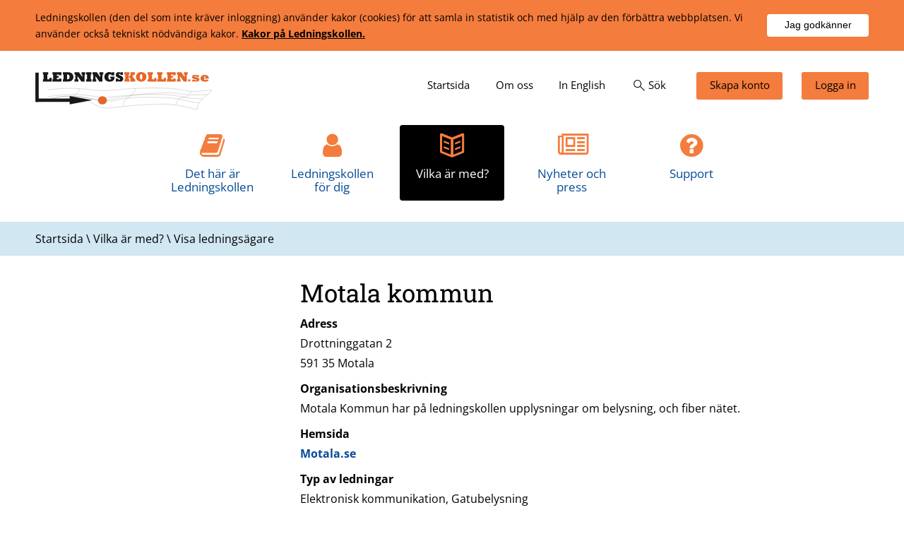

--- FILE ---
content_type: text/html; charset=utf-8
request_url: https://www.ledningskollen.se/Vilka-ar-med_/Visa-ledningsagare?Org=15589531
body_size: 10484
content:


<!DOCTYPE html>

<html id="uiHtml" xmlns="http://www.w3.org/1999/xhtml" lang="sv">
<head><meta charset="utf-8" /><meta name="og:type" content="website" /><meta content="Visa ledningsägare - Ledningskollen" property="og:title" /><meta content="Ledningskollen" property="og:site_name" /><meta name="twitter.card" content="summary" /><meta name="twitter.title" content="Visa ledningsägare - Ledningskollen" /><meta name="robots" content="index,follow" /><script type="application/ld+json">
	{"@context":"http://schema.org","@type":"WebPage","breadcrumb":{"@type":"BreadcrumbList","itemListElement":[{"@type":"ListItem","position":1,"item":{"@type":"Thing","@id":"https://www.ledningskollen.se/Vilka-ar-med_","name":"Vilka är med?"}},{"@type":"ListItem","position":2,"item":{"@type":"Thing","@id":"https://www.ledningskollen.se/Vilka-ar-med_/Visa-ledningsagare","name":"Visa ledningsägare"}}]},"dateModified":"2016-06-28T13:34:09","name":"Visa ledningsägare","url":"https://www.ledningskollen.se/Vilka-ar-med_/Visa-ledningsagare","description":""}
</script><meta name="DC.Language" content="sv" /><link href="/DynamixPublic/Images/32cad1f81382208ff03815ee4baac9ac6d191efa.png" rel="apple-touch-icon" sizes="57x57" /><link href="/DynamixPublic/Images/8a55cf675e44a11260f87eaafbdc105c36622e3d.png" rel="apple-touch-icon" sizes="60x60" /><link href="/DynamixPublic/Images/a7cf58f457b77e5c7335d37319cc63eb7545bca7.png" rel="apple-touch-icon" sizes="72x72" /><link href="/DynamixPublic/Images/0d61fd22151f43f68d6bca139c6b7feb746d5601.png" rel="apple-touch-icon" sizes="76x76" /><link href="/DynamixPublic/Images/193f3b93dca888b08e14296b48bddf5ddbd25c4c.png" rel="apple-touch-icon" sizes="114x114" /><link href="/DynamixPublic/Images/b62b41b725b34a1ac44a4e2d84848ddba4e7ea8d.png" rel="apple-touch-icon" sizes="120x120" /><link href="/DynamixPublic/Images/2f9d30a6ac140eeff0d90b1566bb7c7084f4003f.png" rel="apple-touch-icon" sizes="144x144" /><link href="/DynamixPublic/Images/0d86895dce986e630deb577acf8555ba6ed128c9.png" rel="apple-touch-icon" sizes="152x152" /><link href="/DynamixPublic/Images/1a926106358f9938dde3b48269ec5a0c1e3403d1.png" rel="apple-touch-icon" sizes="180x180" /><link href="/DynamixPublic/Images/0d86895dce986e630deb577acf8555ba6ed128c9.png" rel="apple-touch-icon-precomposed" sizes="152x152" /><meta name="application-name" content="Ledningskollen" /><meta name="msapplication-TileImage" content="/DynamixPublic/Images/2f9d30a6ac140eeff0d90b1566bb7c7084f4003f.png" /><meta name="msapplication-TileColor" content="#ffffff" /><meta name="msapplication-config" content="/favicon.ico?T=IeConfigXml" /><meta name="msapplication-square70x70logo" content="/DynamixPublic/Images/387280fe72734628c55650804728ab9a233e8e92.png" /><meta name="msapplication-square150x150logo" content="/DynamixPublic/Images/3c49665df95b91830bddd3da36aa3e7eaec93b7e.png" /><meta name="msapplication-square310x310logo" content="/DynamixPublic/Images/7a7967d9d8b952a38c5bca5a89f58777149e2c4c.png" /><link href="/DynamixPublic/Images/73f80bfdc2ab436f9165b23e30aef6a1e034d157.png" rel="icon" sizes="32x32" /><link href="/DynamixPublic/Images/f7442f173ec420c3fdec53148c23655b1d8c07c6.png" rel="icon" sizes="96x96" /><link href="/DynamixPublic/Images/387280fe72734628c55650804728ab9a233e8e92.png" rel="icon" sizes="128x128" /><meta name="viewport" content="width=device-width" /><meta http-equiv="Content-Security-Policy" content="script-src 'self' 'unsafe-inline'; upgrade-insecure-requests" />
<script type="text/javascript" src="/Ledningskollen/Templates2016/Js/jquery-3.6.3.min.js?T=638993235840000000"></script>
<script type="text/javascript" src="/DynamixPublic/Js/External/URI.min.js?T=638061996260000000"></script>
<script type="text/javascript" src="/Ledningskollen/Templates2016/Js/Ledningskollen.js?T=638993235840000000"></script>
<script type="text/javascript">
Ledningskollen.settings = {"search":"/Sok"};

</script>
<link rel="stylesheet" type="text/css" href="/Ledningskollen/Templates2016/Css/Style.min.css?T=638993235840000000" media="all" />
<link rel="stylesheet" type="text/css" href="/Ledningskollen/Templates2016/Fontello/css/fontello-icons.css?T=638993235840000000" media="all" />
<link rel="stylesheet" type="text/css" href="/Ledningskollen/Templates2016/Fontello/css/animation.css?T=637904619300000000" media="all" />
<title>
	Visa lednings&#228;gare - Ledningskollen
</title></head>
<body id="Body" class="Normal">
    <form method="post" action="/Vilka-ar-med_/Visa-ledningsagare?Org=15589531" id="ctl03">
<div class="aspNetHidden">
<input type="hidden" name="__EVENTTARGET" id="__EVENTTARGET" value="" />
<input type="hidden" name="__EVENTARGUMENT" id="__EVENTARGUMENT" value="" />
<input type="hidden" name="__VIEWSTATE" id="__VIEWSTATE" value="FdJaRPXXfuQqyar/+O2iwlCdwPpjIU6SCDJlEwDu3pysTSQodSCB2lP6KVGojWkWezsodcNFtuyRYspYIjpHHHmm/zu5s0oN6kIpWbT7pr4aMZKfRMDXLFSaUMwVx1ekwkcLuLAok1uDlGEkmqyvyv2I4IjznTC6cVtLHa4LQo5cJQe1m1Wb3iX88y/DRAkkC6v/gcw77+OXSxMxUuZHUwVOP6qtiKW+u3E0vDRg40EMbmLsilMImf/yx3G5s9Y3k1XvlODtPe/TLiwtZtp2Gv1cllHSTLyBUm6sX2+H7Vjoa2n5M05nWEc8aiStBF8QUHoM5h5mmdtKMeSZiJxd/LpTvt9PG7A6ZppTOLRAr/ZyS+5/RIPExyTOHAXlMkmMSRc2JVXqrRBcu3ecZiIQN+bv6uIC1+ENC9PLXfEUJl26atTIvB8ADjEvO6imiFljfOi1N8IkhC8gQrZQ7gY+1vKcFU5wB/QAdIZ1gIUeG7yzofEYrkLISR8s6EHLuhAdb3qQt+rNL6+GnUvZKAFHIu4y0OJIn6QLyFZUoRX2aXL3A1Xp9DNBDhbOgFSQ80Qrd1FOsADaA1SV8qCijUqSM4jQ0m6gEm5dT+VUFHsTTsehPDLL4KX6u+k3LeprwPf7VWx691FNNoWsSlio1+oftx5wlTGW+/pYod4ml8Nok5bSs2nGQv/MBdckFjdM25yTU4y56GH2d80iGbk9PAdEnV/JR74Jea7PBBg3x8b+cHrKKJY7P3bdkE+1CGaF/b7ILTBovjRxVLq0DciRzT65QaQar1bcXiRpFiNTWqPya1IpSg7RS73HP8+S7s4CC7FN3rMnGtgaL79fuAN6judDlHVWGdAe1KeeeGyXkRw/aO5vNbEzlSto+bipMSGapTuMtSd4ooDAa3+1EM6aqI2g5/EfiNYtn62B0ghbWY9MM/zWGnocAUgNvMg97CJ0RWp0OfhFKdlqP8Qu0hsJKDIn/1Gh20lzcwlo7w6XsEdN8M+fsBr0wtI8baBeEYjDyTcRwM2Hewvd4FxzWEJo1RmMU/VJ5Wk5B+V0E8PMW/PmLnRBHimiVZnsWR/VDt0t0Xgs3Pzzu09ipOXi+7XRgjjY6TNtMJeD5SCQJjHkkoX2zX/gO75hla85BAyOLeBZ1vBGXzbzpLlUwVeFjZZ14/xcDP4RnVn4r+dExzRr+TUeyLxBBtMKFdhJ6EQ+kpZteiyHRop9o5THU/iGW5YNLA4xMk1E7IWFYA6qZSZ6u63er/FloKAU/uDfhfSvbPhvXXFOchHJotWG33L+qX+kxpNmSiU6dwj8yInptJ+NVKGb96g=" />
</div>

<script type="text/javascript">
//<![CDATA[
var theForm = document.forms['ctl03'];
if (!theForm) {
    theForm = document.ctl03;
}
function __doPostBack(eventTarget, eventArgument) {
    if (!theForm.onsubmit || (theForm.onsubmit() != false)) {
        theForm.__EVENTTARGET.value = eventTarget;
        theForm.__EVENTARGUMENT.value = eventArgument;
        theForm.submit();
    }
}
//]]>
</script>


<div class="aspNetHidden">

	<input type="hidden" name="__VIEWSTATEGENERATOR" id="__VIEWSTATEGENERATOR" value="1CED9089" />
	<input type="hidden" name="__EVENTVALIDATION" id="__EVENTVALIDATION" value="a+aawjkkiS7izhooP03IskuwF9mq7xCdn7jFwI4ZZtpEa0gCC8s+KlH9LPTtivQiEOgu5S7f77kUpRKQFvK7QiSNp0KVf8DxRzmHn7uiNlWH2gt9jy3G0T+0qiaX+2UtWN67t1MFZBEic/MXqbqJmBvRjQ2jwob5s0j0k7z+VpyWcTC8OhmDMmq4nYWirNcefosjVL940sV15XYmOBIIO7TfRKprxknna+w1S0jv1BE=" />
</div>

        <div class="Outline">
            <div class="ResponsiveMenu"><div class="QuickNav"><a class="Button CreateAccount" title="Information för dig som vill bli användare" href="https://idp.ledningskollen.se/account/create"><span class="Icon icon-user-add">Skapa konto</span></a><a class="Button Login" href="https://idp.ledningskollen.se"><span class="Icon icon-user-1">Logga in</span></a><div class="SearchBox"><div class="SearchForm"><label for="ctl04_ctl00_ctl02_searchBox">Sök</label><label for="ctl04_ctl00_ctl02_searchBox">Sök</label><input id="ctl04_ctl00_ctl02_searchBox" class="TextBox" type="text" autocomplete="off" autocapitalize="off" spellcheck="false" /><input type="submit" name="ctl00$ctl04$ctl00$ctl02$ctl04" value="Sök" class="Button" aria-haspopup="true" aria-expanded="false" aria-controls="ctl04_ctl00_ctl02_ctl05" /></div><div id="ctl04_ctl00_ctl02_ctl05" class="Results"><div class="FaqMatches"></div><div class="PageMatches"></div><p class="Normal MoreMatches"><a href="javascript:__doPostBack(&#39;ctl00$ctl04$ctl00$ctl02$ctl05$ctl02$ctl00&#39;,&#39;&#39;)">Fler s&#246;ksvar<span class="icon-right-open"></span></a></p></div></div></div><div class="ResponsiveNav"><nav aria-label="Huvudmeny"><ul role="menubar" class="Level--1"><li role="none"><a role="menuitem" href="/">Startsida</a></li><li role="none"><a role="menuitem" href="/Det-har-ar-Ledningskollen">Det h&#228;r &#228;r Ledningskollen</a><button class="Expand icon-plus" aria-haspopup="true" aria-expanded="false"><span class="HiddenVisually ShowChild">Visa undermenyer</span><span class="HiddenVisually HideChild">D&#246;lj undermenyer</span></button><ul class="Level--2"><li role="none"><a role="menuitem" href="/Det-har-ar-Ledningskollen/Bli-anvandare">Bli anv&#228;ndare</a></li><li role="none"><a role="menuitem" href="/Det-har-ar-Ledningskollen/5-enkla-steg-_-sa-funkar-Ledningskollen">5 enkla steg – s&#229; funkar Ledningskollen</a></li><li role="none"><a role="menuitem" href="/Det-har-ar-Ledningskollen/Ga-med-i-Ledningskollen-som-ledningsagare">G&#229; med i Ledningskollen som lednings&#228;gare</a></li><li role="none"><a role="menuitem" href="/Det-har-ar-Ledningskollen/De-olika-arendetyperna">De olika &#228;rendetyperna</a></li><li role="none"><a role="menuitem" href="/Det-har-ar-Ledningskollen/Samlingskartor">Samlingskartor</a></li><li role="none"><a role="menuitem" href="/Det-har-ar-Ledningskollen/Ledningsagarmodulen">Lednings&#228;garmodulen</a></li><li role="none"><a role="menuitem" href="/Det-har-ar-Ledningskollen/api">Systemintegration via API</a></li><li role="none"><a role="menuitem" href="/Det-har-ar-Ledningskollen/Robust-fiber">Robust fiber</a></li></ul></li><li role="none"><a role="menuitem" href="/Ledningskollen-for-dig">Ledningskollen f&#246;r dig</a><button class="Expand icon-plus" aria-haspopup="true" aria-expanded="false"><span class="HiddenVisually ShowChild">Visa undermenyer</span><span class="HiddenVisually HideChild">D&#246;lj undermenyer</span></button><ul class="Level--2"><li role="none"><a role="menuitem" href="/Ledningskollen-for-dig/Gravare-eller-entreprenor">Gr&#228;vare eller entrepren&#246;r</a><button class="Expand icon-plus" aria-haspopup="true" aria-expanded="false"><span class="HiddenVisually ShowChild">Visa undermenyer</span><span class="HiddenVisually HideChild">D&#246;lj undermenyer</span></button><ul class="Level--3"><li role="none"><a role="menuitem" href="/Ledningskollen-for-dig/Gravare-eller-entreprenor/Sa-fungerar-Ledningskollen-for-den-som-ska-grava">S&#229; fungerar Ledningskollen f&#246;r den som ska gr&#228;va</a></li></ul></li><li role="none"><a role="menuitem" href="/Ledningskollen-for-dig/Grava-pa-egen-tomt">Gr&#228;va p&#229; egen tomt</a><button class="Expand icon-plus" aria-haspopup="true" aria-expanded="false"><span class="HiddenVisually ShowChild">Visa undermenyer</span><span class="HiddenVisually HideChild">D&#246;lj undermenyer</span></button><ul class="Level--3"><li role="none"><a role="menuitem" href="/Ledningskollen-for-dig/Grava-pa-egen-tomt/Sa-fungerar-Ledningskollen-for-den-som-ska-grava-pa-egen-tomt">S&#229; fungerar Ledningskollen f&#246;r den som ska gr&#228;va p&#229; egen tomt</a></li></ul></li><li role="none"><a role="menuitem" href="/Ledningskollen-for-dig/Ledningsagare">Lednings&#228;gare</a><button class="Expand icon-plus" aria-haspopup="true" aria-expanded="false"><span class="HiddenVisually ShowChild">Visa undermenyer</span><span class="HiddenVisually HideChild">D&#246;lj undermenyer</span></button><ul class="Level--3"><li role="none"><a role="menuitem" href="/Ledningskollen-for-dig/Ledningsagare/Sa-fungerar-Ledningskollen-for-ledningsagare">S&#229; fungerar Ledningskollen f&#246;r lednings&#228;gare</a></li><li role="none"><a role="menuitem" href="/Ledningskollen-for-dig/Ledningsagare/Ga-med-i-Ledningskollen-som-ledningsagare">G&#229; med i Ledningskollen som lednings&#228;gare</a></li></ul></li><li role="none"><a role="menuitem" href="/Ledningskollen-for-dig/Byanat">Byan&#228;t</a><button class="Expand icon-plus" aria-haspopup="true" aria-expanded="false"><span class="HiddenVisually ShowChild">Visa undermenyer</span><span class="HiddenVisually HideChild">D&#246;lj undermenyer</span></button><ul class="Level--3"><li role="none"><a role="menuitem" href="/Ledningskollen-for-dig/Byanat/Ledningskollen-for-byanat">Ledningskollen f&#246;r byan&#228;t</a></li><li role="none"><a role="menuitem" href="/Ledningskollen-for-dig/Byanat/Byanatsprocessen">Byan&#228;tsprocessen</a></li></ul></li><li role="none"><a role="menuitem" href="/Ledningskollen-for-dig/Lag-om-atgarder-for-utbyggnad-av-bredbandsnat">Lag om &#229;tg&#228;rder f&#246;r utbyggnad av bredbandsn&#228;t</a><button class="Expand icon-plus" aria-haspopup="true" aria-expanded="false"><span class="HiddenVisually ShowChild">Visa undermenyer</span><span class="HiddenVisually HideChild">D&#246;lj undermenyer</span></button><ul class="Level--3"><li role="none"><a role="menuitem" href="/Ledningskollen-for-dig/Lag-om-atgarder-for-utbyggnad-av-bredbandsnat/Ledningskollen-for-bredbandsutbyggare">Ledningskollen f&#246;r bredbandsutbyggare</a></li><li role="none"><a role="menuitem" href="/Ledningskollen-for-dig/Lag-om-atgarder-for-utbyggnad-av-bredbandsnat/Ledningskollen-for-natinnehavare">Ledningskollen f&#246;r n&#228;tinnehavare</a></li></ul></li><li role="none"><a role="menuitem" href="/Ledningskollen-for-dig/Kommun">Kommun</a><button class="Expand icon-plus" aria-haspopup="true" aria-expanded="false"><span class="HiddenVisually ShowChild">Visa undermenyer</span><span class="HiddenVisually HideChild">D&#246;lj undermenyer</span></button><ul class="Level--3"><li role="none"><a role="menuitem" href="/Ledningskollen-for-dig/Kommun/Ledningskollen-for-kommuner">Ledningskollen f&#246;r kommuner</a></li></ul></li><li role="none"><a role="menuitem" href="/Ledningskollen-for-dig/Planerare-eller-projektor">Planerare eller projekt&#246;r</a><button class="Expand icon-plus" aria-haspopup="true" aria-expanded="false"><span class="HiddenVisually ShowChild">Visa undermenyer</span><span class="HiddenVisually HideChild">D&#246;lj undermenyer</span></button><ul class="Level--3"><li role="none"><a role="menuitem" href="/Ledningskollen-for-dig/Planerare-eller-projektor/Sa-fungerar-Ledningskollen-for-den-som-planerar-markarbete">S&#229; fungerar Ledningskollen f&#246;r den som planerar markarbete</a></li></ul></li><li role="none"><a role="menuitem" href="/Ledningskollen-for-dig/bredbandsutbyggnad">Involverad i bredbandsutbyggnad</a><button class="Expand icon-plus" aria-haspopup="true" aria-expanded="false"><span class="HiddenVisually ShowChild">Visa undermenyer</span><span class="HiddenVisually HideChild">D&#246;lj undermenyer</span></button><ul class="Level--3"><li role="none"><a role="menuitem" href="/Ledningskollen-for-dig/bredbandsutbyggnad/Anvanda-Ledningskollen-for-att-kartlagga-mojligheter-till-bredbandsutbyggnad">Anv&#228;nda Ledningskollen f&#246;r att kartl&#228;gga m&#246;jligheter till bredbandsutbyggnad</a></li></ul></li></ul></li><li role="none"><a role="menuitem" href="/Vilka-ar-med_">Vilka &#228;r med?</a></li><li role="none"><a role="menuitem" href="/Nyheter-och-press">Nyheter och press</a><button class="Expand icon-plus" aria-haspopup="true" aria-expanded="false"><span class="HiddenVisually ShowChild">Visa undermenyer</span><span class="HiddenVisually HideChild">D&#246;lj undermenyer</span></button><ul class="Level--2"><li role="none"><a role="menuitem" href="/Nyheter-och-press/Press">Press</a></li><li role="none"><a role="menuitem" href="/Nyheter-och-press/Nyhetsbrev">Nyhetsbrev</a><button class="Expand icon-plus" aria-haspopup="true" aria-expanded="false"><span class="HiddenVisually ShowChild">Visa undermenyer</span><span class="HiddenVisually HideChild">D&#246;lj undermenyer</span></button><ul class="Level--3"><li role="none"><a role="menuitem" href="/Nyheter-och-press/Nyhetsbrev/Nyhetsbrev-juni-2025">Nyhetsbrev juni 2025</a></li><li role="none"><a role="menuitem" href="/Nyheter-och-press/Nyhetsbrev/Nyhetsbrev-december-2024">Nyhetsbrev december 2024</a></li><li role="none"><a role="menuitem" href="/Nyheter-och-press/Nyhetsbrev/Nyhetsbrev-juni-2024">Nyhetsbrev juni 2024</a></li><li role="none"><a role="menuitem" href="/Nyheter-och-press/Nyhetsbrev/Nyhetsbrev-augusti-september-2023">Nyhetsbrev augusti-september 2023</a></li><li role="none"><a role="menuitem" href="/Nyheter-och-press/Nyhetsbrev/Nyhetsbrev-april-2023">Nyhetsbrev april 2023</a></li><li role="none"><a role="menuitem" href="/Nyheter-och-press/Nyhetsbrev/Nyhetsbrev-oktober-november-2022">Nyhetsbrev oktober-november 2022</a></li><li role="none"><a role="menuitem" href="/Nyheter-och-press/Nyhetsbrev/Nyhetsbrev-maj-juni-2022">Nyhetsbrev maj-juni 2022</a></li><li role="none"><a role="menuitem" href="/Nyheter-och-press/Nyhetsbrev/Nyhetsbrev-december-2021">Nyhetsbrev december 2021</a></li><li role="none"><a role="menuitem" href="/Nyheter-och-press/Nyhetsbrev/Nyhetsbrev-juli-2021">Nyhetsbrev juli 2021</a></li><li role="none"><a role="menuitem" href="/Nyheter-och-press/Nyhetsbrev/Nyhetsbrev-december-2020">Nyhetsbrev december 2020</a></li><li role="none"><a role="menuitem" href="/Nyheter-och-press/Nyhetsbrev/Nyhetsbrev-juni-2020">Nyhetsbrev juni 2020</a></li><li role="none"><a role="menuitem" href="/Nyheter-och-press/Nyhetsbrev/Nyhetsbrev-mars-2020">Nyhetsbrev mars 2020</a></li><li role="none"><a role="menuitem" href="/Nyheter-och-press/Nyhetsbrev/Nyhetsbrev-december-2019">Nyhetsbrev december 2019</a></li><li role="none"><a role="menuitem" href="/Nyheter-och-press/Nyhetsbrev/Nyhetsbrev-september-2019">Nyhetsbrev september 2019</a></li><li role="none"><a role="menuitem" href="/Nyheter-och-press/Nyhetsbrev/Nyhetsbrev-juni-2019">Nyhetsbrev juni 2019</a></li><li role="none"><a role="menuitem" href="/Nyheter-och-press/Nyhetsbrev/Nyhetsbrev-april-2019">Nyhetsbrev april 2019</a></li><li role="none"><a role="menuitem" href="/Nyheter-och-press/Nyhetsbrev/Nyhetsbrev-december-2018">Nyhetsbrev december 2018</a></li><li role="none"><a role="menuitem" href="/Nyheter-och-press/Nyhetsbrev/Nyhetsbrev-juni-2018">Nyhetsbrev juni 2018</a></li><li role="none"><a role="menuitem" href="/Nyheter-och-press/Nyhetsbrev/Nyhetsbrev-december-2017">Nyhetsbrev december 2017</a></li><li role="none"><a role="menuitem" href="/Nyheter-och-press/Nyhetsbrev/Nyhetsbrev-september-2017">Nyhetsbrev september 2017</a></li><li role="none"><a role="menuitem" href="/Nyheter-och-press/Nyhetsbrev/Nyhetsbrev-juni-2017">Nyhetsbrev juni 2017</a></li><li role="none"><a role="menuitem" href="/Nyheter-och-press/Nyhetsbrev/Nyhetsbrev-april-2017">Nyhetsbrev april 2017</a></li><li role="none"><a role="menuitem" href="/Nyheter-och-press/Nyhetsbrev/Nyhetsbrev-december-2016">Nyhetsbrev december 2016</a></li><li role="none"><a role="menuitem" href="/Nyheter-och-press/Nyhetsbrev/Nyhetsbrev-juli-2016">Nyhetsbrev juli 2016</a></li><li role="none"><a role="menuitem" href="/Nyheter-och-press/Nyhetsbrev/Nyhetsbrev-februari-2016">Nyhetsbrev februari 2016</a></li><li role="none"><a role="menuitem" href="/Nyheter-och-press/Nyhetsbrev/Nyhetsbrev-juni-2015">Nyhetsbrev juni 2015</a></li><li role="none"><a role="menuitem" href="/Nyheter-och-press/Nyhetsbrev/Nyhetsbrev-mars-2015">Nyhetsbrev mars 2015</a></li><li role="none"><a role="menuitem" href="/Nyheter-och-press/Nyhetsbrev/Nyhetsbrev-december-2014">Nyhetsbrev december 2014</a></li><li role="none"><a role="menuitem" href="/Nyheter-och-press/Nyhetsbrev/Nyhetsbrev-oktober-2014">Nyhetsbrev oktober 2014</a></li><li role="none"><a role="menuitem" href="/Nyheter-och-press/Nyhetsbrev/Avsluta-prenumeration">Avsluta prenumeration</a></li></ul></li><li role="none"><a role="menuitem" href="/Nyheter-och-press/Profil-_-marknadsforing">Profil &amp; marknadsf&#246;ring</a></li><li role="none"><a role="menuitem" href="/Nyheter-och-press/Informationsmaterial">Informationsmaterial</a></li><li role="none"><a role="menuitem" href="/Nyheter-och-press/Uppdateringar/Version-9-0-0">Uppdateringar</a><button class="Expand icon-plus" aria-haspopup="true" aria-expanded="false"><span class="HiddenVisually ShowChild">Visa undermenyer</span><span class="HiddenVisually HideChild">D&#246;lj undermenyer</span></button><ul class="Level--3"><li role="none"><a role="menuitem" href="/Nyheter-och-press/Uppdateringar/Arkiv">Arkiv</a></li></ul></li></ul></li><li role="none"><a role="menuitem" href="/Support">Support</a><button class="Expand icon-plus" aria-haspopup="true" aria-expanded="false"><span class="HiddenVisually ShowChild">Visa undermenyer</span><span class="HiddenVisually HideChild">D&#246;lj undermenyer</span></button><ul class="Level--2"><li role="none"><a role="menuitem" href="/Support/Jag-ska-grava">Jag ska gr&#228;va</a><button class="Expand icon-plus" aria-haspopup="true" aria-expanded="false"><span class="HiddenVisually ShowChild">Visa undermenyer</span><span class="HiddenVisually HideChild">D&#246;lj undermenyer</span></button><ul class="Level--3"><li role="none"><a role="menuitem" href="/Support/Jag-ska-grava/Skapa-konto">Skapa konto</a></li><li role="none"><a role="menuitem" href="/Support/Jag-ska-grava/Hjalp-med-konto">Hj&#228;lp med konto</a></li><li role="none"><a role="menuitem" href="/Support/Jag-ska-grava/Skapa-arende">Skapa &#228;rende</a></li><li role="none"><a role="menuitem" href="/Support/Jag-ska-grava/Folja-ditt-arende">F&#246;lja ditt &#228;rende</a></li><li role="none"><a role="menuitem" href="/Support/Jag-ska-grava/Personuppgifter-och-integritet">Personuppgifter och integritet</a></li><li role="none"><a role="menuitem" href="/Support/Jag-ska-grava/Jag-har-gravt-av-en-ledning">Jag har gr&#228;vt av en ledning</a></li><li role="none"><a role="menuitem" href="/Support/Jag-ska-grava/Ar-Ledningskollen-gratis_">&#196;r Ledningskollen gratis?</a></li></ul></li><li role="none"><a role="menuitem" href="/Support/Ledningsagare">Lednings&#228;gare</a><button class="Expand icon-plus" aria-haspopup="true" aria-expanded="false"><span class="HiddenVisually ShowChild">Visa undermenyer</span><span class="HiddenVisually HideChild">D&#246;lj undermenyer</span></button><ul class="Level--3"><li role="none"><a role="menuitem" href="/Support/Ledningsagare/Skapa-konto-(ledningsagare)">Skapa konto (lednings&#228;gare)</a></li><li role="none"><a role="menuitem" href="/Support/Ledningsagare/Besvara-arenden">Besvara &#228;renden</a></li><li role="none"><a role="menuitem" href="/Support/Ledningsagare/Administrera-omraden">Administrera omr&#229;den</a></li><li role="none"><a role="menuitem" href="/Support/Ledningsagare/Administrera-anvandare">Administrera anv&#228;ndare</a></li><li role="none"><a role="menuitem" href="/Support/Ledningsagare/Ledningsagarmodulen">Lednings&#228;garmodulen</a></li><li role="none"><a role="menuitem" href="/Support/Ledningsagare/Statistik">Statistik</a></li><li role="none"><a role="menuitem" href="/Support/Ledningsagare/Ga-med-i-Ledningskollen-som-ledningsagare">G&#229; med i Ledningskollen som lednings&#228;gare</a></li><li role="none"><a role="menuitem" href="/Support/Ledningsagare/Avsluta-konto">Avsluta konto</a></li><li role="none"><a role="menuitem" href="/Support/Ledningsagare/FAQ-om-sakerhet">FAQ om s&#228;kerhet</a></li></ul></li><li role="none"><a role="menuitem" href="/Support/Kontakt-_-dokumentation">Kontakt &amp; dokumentation</a><button class="Expand icon-plus" aria-haspopup="true" aria-expanded="false"><span class="HiddenVisually ShowChild">Visa undermenyer</span><span class="HiddenVisually HideChild">D&#246;lj undermenyer</span></button><ul class="Level--3"><li role="none"><a role="menuitem" href="/Support/Kontakt-_-dokumentation/Snabbmanualer">Snabbmanualer</a></li><li role="none"><a role="menuitem" href="/Support/Kontakt-_-dokumentation/Instruktionsfilmer">Instruktionsfilmer</a></li><li role="none"><a role="menuitem" href="/Support/Kontakt-_-dokumentation/Kontakt">Kontakt</a></li><li role="none"><a role="menuitem" href="/Support/Kontakt-_-dokumentation/Manualer-och-dokumentation">Manualer och dokumentation</a></li><li role="none"><a role="menuitem" href="/Support/Kontakt-_-dokumentation/API">API</a></li></ul></li></ul></li><li role="none"><a role="menuitem" href="/Om-oss">Om oss</a><button class="Expand icon-plus" aria-haspopup="true" aria-expanded="false"><span class="HiddenVisually ShowChild">Visa undermenyer</span><span class="HiddenVisually HideChild">D&#246;lj undermenyer</span></button><ul class="Level--2"><li role="none"><a role="menuitem" href="/Om-oss/Organisation">Organisation</a></li><li role="none"><a role="menuitem" href="/Om-oss/Lankar">L&#228;nkar</a></li><li role="none"><a role="menuitem" href="/Om-oss/Introduktionsfilm-om-Ledningskollen">Introduktionsfilm om Ledningskollen</a></li><li role="none"><a role="menuitem" href="/Om-oss/Om-webbplatsen">Om webbplatsen</a></li></ul></li><li role="none"><a role="menuitem" href="/In-English/Introducing-Ledningskollen">In English</a></li></ul></nav></div></div>

        <div class="OutlineInner">
        
        <div class="CookieInfo Row Bg--Gray  Row--NarrowPadding">
	<div class="Content">
		<div class="CookieInfoText">
			<div class="Message">
				<p>Ledningskollen (den del som inte kr&#228;ver inloggning) anv&#228;nder kakor (cookies) f&#246;r att samla in statistik och med hj&#228;lp av den f&#246;rb&#228;ttra webbplatsen. Vi anv&#228;nder ocks&#229; tekniskt n&#246;dv&#228;ndiga kakor. <a href="/Om-kakor-(cookies)">Kakor på Ledningskollen.</a></p>
			</div><input type="hidden" name="ctl00$ctl06$ctl05" /><input type="submit" name="ctl00$ctl06$ctl06" value="Jag godkänner" class="Button cookieAccept" />
		</div>
	</div>
</div>
        <header class="Top Row Bg--White">
            <div class="Content">
                <div class="OpenResponsiveMenu">
                    <button aria-haspopup="true" aria-expanded="false"> <span class="HiddenVisually ShowChild">Visa meny</span><span class="HiddenVisually HideChild">Dölj meny</span> </button> 
                </div>
                <div class="Logo"><a href="/" id="uiLogoLink"><img src="/Ledningskollen/Templates2016/Images/Ledningskollen-Logotype.svg" alt="Till ledningskollens startsida" width="250" style="aspect-ratio:75/16;"/></a></div>
                <a href="#ContentLink" class="ToContent">Till innehåll (tryck Enter)</a>
                <div class="ExtraNav"><nav aria-label="Lilla menyn" class="Nav QuickNav"><ul role="menubar"><li class="Home" role="none"><a role="menuitem" href="/"><span class="Text">Startsida</span></a></li><li role="none"><a role="menuitem" href="/Om-oss"><span class="Text">Om oss</span></a></li><li role="none"><a role="menuitem" href="/In-English/Introducing-Ledningskollen"><span class="Text">In English</span></a></li><li class="Search" role="none"><a role="menuitem" href="../Ledningskollen/Templates2016/#"><svg class="Icon" xmlns ="http://www.w3.org/2000/svg" height="48" width="48" viewBox="0 0 48 48"><path d="m39.55 41.1-13-12.95q-1.5 1.3-3.475 2.025-1.975.725-4.125.725-5.1 0-8.625-3.525Q6.8 23.85 6.8 18.8q0-5 3.525-8.525Q13.85 6.75 18.9 6.75q5.05 0 8.575 3.525Q31 13.8 31 18.8q0 2.1-.725 4.1-.725 2-2.075 3.6l13 12.95Zm-20.6-12.45q4.05 0 6.9-2.875Q28.7 22.9 28.7 18.8t-2.85-6.95Q23 9 18.95 9q-4.15 0-7 2.85Q9.1 14.7 9.1 18.8t2.85 6.975q2.85 2.875 7 2.875Z" /></svg><span class="Text">S&#246;k</span></a><div class="SearchBox Box Bg--Gray"><div class="SearchForm"><label for="ctl07_ctl00_ctl08_searchBox">Sök</label><input id="ctl07_ctl00_ctl08_searchBox" class="TextBox" type="text" autocomplete="off" autocapitalize="off" spellcheck="false" /><input type="submit" name="ctl00$ctl07$ctl00$ctl08$ctl05" value="Sök" class="Button" aria-haspopup="true" aria-expanded="false" aria-controls="ctl07_ctl00_ctl08_ctl06" /></div><div id="ctl07_ctl00_ctl08_ctl06" class="Results"><div class="FaqMatches"></div><div class="PageMatches"></div><p class="Normal MoreMatches"><a href="javascript:__doPostBack(&#39;ctl00$ctl07$ctl00$ctl08$ctl06$ctl02$ctl00&#39;,&#39;&#39;)">Fler s&#246;ksvar<span class="icon-right-open"></span></a></p></div></div></li></ul></nav><nav class="Nav AccountNav"><ul role="menubar"><li class="CreateAccount" role="none"><a role="menuitem" class="Dx-Link Dx-Link--Url" title="Information för dig som vill bli användare" href="https://idp.ledningskollen.se/account/create"><span class="Text">Skapa konto</span></a></li><li class="Login" role="none"><a role="menuitem" class="Dx-Link Dx-Link--Url" href="https://idp.ledningskollen.se"><span class="Text">Logga in</span></a></li></ul></nav></div>
                <nav aria-label="Övermeny" class="MainNav"><ul role="menubar"><li role="none"><a role="menuitem" href="/Det-har-ar-Ledningskollen"><span class="Icon icon-book"></span><span class="Text">Det h&#228;r &#228;r Ledningskollen</span></a></li><li role="none"><a role="menuitem" href="/Ledningskollen-for-dig"><span class="Icon icon-user"></span><span class="Text">Ledningskollen f&#246;r dig</span></a></li><li class="Selected" role="none"><a role="menuitem" href="/Vilka-ar-med_"><span class="Icon icon-book-open"></span><span class="Text">Vilka &#228;r med?</span></a></li><li role="none"><a role="menuitem" href="/Nyheter-och-press"><span class="Icon icon-newspaper"></span><span class="Text">Nyheter och press</span></a></li><li role="none"><a role="menuitem" href="/Support"><span class="Icon icon-help-circled"></span><span class="Text">Support</span></a></li><li class="MainNavCreateAccount" role="none"><a role="menuitem" class="Dx-Link Dx-Link--Url" title="Information för dig som vill bli användare" href="https://idp.ledningskollen.se/account/create"><span class="Icon icon-user-add"></span><span class="Text">Skapa konto</span></a></li></ul></nav>
            </div>            
        </header>

            
        <a name="ContentLink" id="ContentLink" class="ContentLink"></a>
        
    <div class="Row Bg--Blue Row--MinPadding">
        <nav aria-label="Breadcrumb" class="Content Breadcrumbs"><a itemprop="url" href="/"><span itemprop="title">Startsida</span></a> \ <a itemprop="url" href="/Vilka-ar-med_"><span itemprop="title">Vilka &#228;r med?</span></a> \ <a itemprop="url" aria-current="page" href="/Vilka-ar-med_/Visa-ledningsagare"><span itemprop="title">Visa lednings&#228;gare</span></a></nav>
    </div>
    <div class="Row Bg--White">
        <div class="Content">
            <nav class="LeftNav Col Col--5"></nav>
            <main class="Col Col--11 Col--Last Content1">
                <div data-dx-appearance-settings="11207770" class="ContentItem"><div class="ViewOrganization"><h1 class="Headline1">Motala kommun</h1><ul><li><label>Adress</label><span>Drottninggatan 2<br />591 35 Motala</span></li><li><label>Organisationsbeskrivning</label><span>Motala Kommun har p&#229; ledningskollen  upplysningar om belysning, och fiber n&#228;tet.</span></li><li><label>Hemsida</label><span><a href="http://Motala.se">Motala.se</a></span></li><li><label>Typ av ledningar</label><span>Elektronisk kommunikation, Gatubelysning</span></li></ul><h2 class="Headline2">Geografiskt omr&#229;de</h2><ul><li><label>L&#228;n</label><span>V&#228;stra G&#246;talands l&#228;n, &#214;rebro l&#228;n, &#214;sterg&#246;tlands l&#228;n</span></li><li><label>Kommuner</label><span>Askersund, Finsp&#229;ng, Hallsberg, Karlsborg, Link&#246;ping, Mj&#246;lby, Motala, Vadstena</span></li></ul></div></div>
                
                

                <div class="BottomInfo">
                    
                    

                </div>
            </main>
        </div>
    </div>




        <footer class="Row Footer Bg--Brown Row--NarrowPadding">
            <div class="Content">
                <div class="Col Col--10 Left">
                    <h2 class="Headline2">Vad kan vi hj&#228;lpa dig med?</h2><div class="IconList"><ul><li><a href="/Ledningskollen-for-dig/Grava-pa-egen-tomt/Sa-fungerar-Ledningskollen-for-den-som-ska-grava-pa-egen-tomt"><span class="Icon icon-location"></span><span class="Text">Jag ska gr&#228;va p&#229; min egen tomt och vill veta var ledningarna finns</span></a></li><li><a href="/Support/Kontakt-_-dokumentation/Snabbmanualer/Gor-ledningsanvisningsarende-som-professionell-anvandare"><span class="Icon icon-location"></span><span class="Text">Jag &#228;r proffs, ska gr&#228;va och vill veta var ledningarna finns</span></a></li><li><a href="/Support/Kontakt-_-dokumentation/Instruktionsfilmer"><span class="Icon icon-play-circled"></span><span class="Text">Jag vill se en instruktionsfilm</span></a></li><li><a href="/Support/Kontakt-_-dokumentation/Snabbmanualer/Gor-projekteringsarende"><span class="Icon icon-flow-tree"></span><span class="Text">Jag vill ha underlag f&#246;r projektering</span></a></li><li><a href="/Support/Kontakt-_-dokumentation/Manualer-och-dokumentation"><span class="Icon icon-book-open"></span><span class="Text">Jag vill l&#228;sa eller ladda ner en manual</span></a></li><li><a href="/Support"><span class="Icon icon-search"></span><span class="Text">Jag vill s&#246;ka i Fr&#229;gor &amp; Svar</span></a></li><li><a href="/Vilka-ar-med_"><span class="Icon icon-search"></span><span class="Text">Jag vill s&#246;ka efter en lednings&#228;gare</span></a></li><li><a href="/Support/Kontakt-_-dokumentation/Kontakt"><span class="Icon icon-right-open"></span><span class="Text">Jag vill kontakta anv&#228;ndarst&#246;d</span></a></li></ul></div>
                </div>
                <div class="Col Col--6 Col--Last Right">
                    <div class="NewsList Box Bg--Brown2"><h2 class="Headline2">Aktuellt</h2><ul><li><div class="Text"><a href="/Nyheter-och-press/Nyheter/16-nya-ledningsagare-maj_november">16 nya lednings&#228;gare maj–november</a><span> 15 dec</span></div></li><li><div class="Text"><a href="/Nyheter-och-press/Nyheter/Ledningskollen-lanserar-ny-arendetyp-_-akut-ledningsanvisning">Ledningskollen lanserar ny &#228;rendetyp – akut ledningsanvisning</a><span> 16 okt</span></div></li><li><div class="Text"><a href="/Nyheter-och-press/Nyheter/Tidningen-Energi-skriver-om-Ledningskollen">Tidningen Energi skriver om Ledningskollen</a><span> 04 sep</span></div></li></ul><p class="ToArchive"><a class="Dx-Link Dx-Link--Page" href="/Nyheter-och-press/Nyheter">Fler nyheter<span class="icon-right-open"></span></a></p></div>
                </div>
            </div>
        </footer>

        <footer class="Row Footer2 Bg--Brown Row--NoPadding">
            <div class="Content Address"><p>Ledningskollen drivs av Post- och telestyrelsen (PTS) och finansieras av PTS, Svenska kraftn&#228;t och Trafikverket<span class="Links"><span><a class="Dx-Link Dx-Link--Page" href="/Om-oss">Om oss</a></span><span><a class="Dx-Link Dx-Link--Page" href="/In-English/Introducing-Ledningskollen">In English</a></span><span><a class="Dx-Link Dx-Link--Page" title="Information om hur webbplatsen fungerar och dess tillgänglighet" href="/Om-oss/Om-webbplatsen">Kakor och tillg&#228;nglighet</a></span><span><a class="Dx-Link Dx-Link--Page" title="Information om hur Ledningskollen hanterar personuppgifter" href="/Ledningskollens-hantering-av-personuppgifter">Personuppgifter</a></span><span><a class="Dx-Link Dx-Link--Url" title="Följ oss på Facebook" href="https://www.facebook.com/Ledningskollen/">F&#246;lj oss p&#229; Facebook</a></span></span></p></div>
        </footer>
        </div>
        </div>


    </form>
</body>
</html>


--- FILE ---
content_type: application/javascript
request_url: https://www.ledningskollen.se/DynamixPublic/Js/External/URI.min.js?T=638061996260000000
body_size: 17337
content:
/*! URI.js v1.16.1 http://medialize.github.io/URI.js/ */
/* build contains: IPv6.js, punycode.js, SecondLevelDomains.js, URI.js, URITemplate.js */
(function(e,n){"object"===typeof exports?module.exports=n():"function"===typeof define&&define.amd?define(n):e.IPv6=n(e)})(this,function(e){var n=e&&e.IPv6;return{best:function(g){g=g.toLowerCase().split(":");var l=g.length,b=8;""===g[0]&&""===g[1]&&""===g[2]?(g.shift(),g.shift()):""===g[0]&&""===g[1]?g.shift():""===g[l-1]&&""===g[l-2]&&g.pop();l=g.length;-1!==g[l-1].indexOf(".")&&(b=7);var h;for(h=0;h<l&&""!==g[h];h++);if(h<b)for(g.splice(h,1,"0000");g.length<b;)g.splice(h,0,"0000");for(h=0;h<b;h++){for(var l=
g[h].split(""),e=0;3>e;e++)if("0"===l[0]&&1<l.length)l.splice(0,1);else break;g[h]=l.join("")}var l=-1,n=e=0,k=-1,u=!1;for(h=0;h<b;h++)u?"0"===g[h]?n+=1:(u=!1,n>e&&(l=k,e=n)):"0"===g[h]&&(u=!0,k=h,n=1);n>e&&(l=k,e=n);1<e&&g.splice(l,e,"");l=g.length;b="";""===g[0]&&(b=":");for(h=0;h<l;h++){b+=g[h];if(h===l-1)break;b+=":"}""===g[l-1]&&(b+=":");return b},noConflict:function(){e.IPv6===this&&(e.IPv6=n);return this}}});
(function(e){function n(b){throw RangeError(v[b]);}function g(b,f){for(var k=b.length;k--;)b[k]=f(b[k]);return b}function l(b,k){return g(b.split(f),k).join(".")}function b(b){for(var f=[],k=0,g=b.length,a,c;k<g;)a=b.charCodeAt(k++),55296<=a&&56319>=a&&k<g?(c=b.charCodeAt(k++),56320==(c&64512)?f.push(((a&1023)<<10)+(c&1023)+65536):(f.push(a),k--)):f.push(a);return f}function h(b){return g(b,function(b){var f="";65535<b&&(b-=65536,f+=x(b>>>10&1023|55296),b=56320|b&1023);return f+=x(b)}).join("")}function A(b,
f){return b+22+75*(26>b)-((0!=f)<<5)}function w(b,f,k){var g=0;b=k?q(b/700):b>>1;for(b+=q(b/f);455<b;g+=36)b=q(b/35);return q(g+36*b/(b+38))}function k(b){var f=[],k=b.length,g,a=0,c=128,d=72,m,z,y,e,l;m=b.lastIndexOf("-");0>m&&(m=0);for(z=0;z<m;++z)128<=b.charCodeAt(z)&&n("not-basic"),f.push(b.charCodeAt(z));for(m=0<m?m+1:0;m<k;){z=a;g=1;for(y=36;;y+=36){m>=k&&n("invalid-input");e=b.charCodeAt(m++);e=10>e-48?e-22:26>e-65?e-65:26>e-97?e-97:36;(36<=e||e>q((2147483647-a)/g))&&n("overflow");a+=e*g;l=
y<=d?1:y>=d+26?26:y-d;if(e<l)break;e=36-l;g>q(2147483647/e)&&n("overflow");g*=e}g=f.length+1;d=w(a-z,g,0==z);q(a/g)>2147483647-c&&n("overflow");c+=q(a/g);a%=g;f.splice(a++,0,c)}return h(f)}function u(f){var g,k,e,a,c,d,m,z,y,l=[],u,h,p;f=b(f);u=f.length;g=128;k=0;c=72;for(d=0;d<u;++d)y=f[d],128>y&&l.push(x(y));for((e=a=l.length)&&l.push("-");e<u;){m=2147483647;for(d=0;d<u;++d)y=f[d],y>=g&&y<m&&(m=y);h=e+1;m-g>q((2147483647-k)/h)&&n("overflow");k+=(m-g)*h;g=m;for(d=0;d<u;++d)if(y=f[d],y<g&&2147483647<
++k&&n("overflow"),y==g){z=k;for(m=36;;m+=36){y=m<=c?1:m>=c+26?26:m-c;if(z<y)break;p=z-y;z=36-y;l.push(x(A(y+p%z,0)));z=q(p/z)}l.push(x(A(z,0)));c=w(k,h,e==a);k=0;++e}++k;++g}return l.join("")}var D="object"==typeof exports&&exports,E="object"==typeof module&&module&&module.exports==D&&module,B="object"==typeof global&&global;if(B.global===B||B.window===B)e=B;var t,r=/^xn--/,p=/[^ -~]/,f=/\x2E|\u3002|\uFF0E|\uFF61/g,v={overflow:"Overflow: input needs wider integers to process","not-basic":"Illegal input >= 0x80 (not a basic code point)",
"invalid-input":"Invalid input"},q=Math.floor,x=String.fromCharCode,C;t={version:"1.2.3",ucs2:{decode:b,encode:h},decode:k,encode:u,toASCII:function(b){return l(b,function(b){return p.test(b)?"xn--"+u(b):b})},toUnicode:function(b){return l(b,function(b){return r.test(b)?k(b.slice(4).toLowerCase()):b})}};if("function"==typeof define&&"object"==typeof define.amd&&define.amd)define(function(){return t});else if(D&&!D.nodeType)if(E)E.exports=t;else for(C in t)t.hasOwnProperty(C)&&(D[C]=t[C]);else e.punycode=
t})(this);
(function(e,n){"object"===typeof exports?module.exports=n():"function"===typeof define&&define.amd?define(n):e.SecondLevelDomains=n(e)})(this,function(e){var n=e&&e.SecondLevelDomains,g={list:{ac:" com gov mil net org ",ae:" ac co gov mil name net org pro sch ",af:" com edu gov net org ",al:" com edu gov mil net org ",ao:" co ed gv it og pb ",ar:" com edu gob gov int mil net org tur ",at:" ac co gv or ",au:" asn com csiro edu gov id net org ",ba:" co com edu gov mil net org rs unbi unmo unsa untz unze ",bb:" biz co com edu gov info net org store tv ",
bh:" biz cc com edu gov info net org ",bn:" com edu gov net org ",bo:" com edu gob gov int mil net org tv ",br:" adm adv agr am arq art ato b bio blog bmd cim cng cnt com coop ecn edu eng esp etc eti far flog fm fnd fot fst g12 ggf gov imb ind inf jor jus lel mat med mil mus net nom not ntr odo org ppg pro psc psi qsl rec slg srv tmp trd tur tv vet vlog wiki zlg ",bs:" com edu gov net org ",bz:" du et om ov rg ",ca:" ab bc mb nb nf nl ns nt nu on pe qc sk yk ",ck:" biz co edu gen gov info net org ",
cn:" ac ah bj com cq edu fj gd gov gs gx gz ha hb he hi hl hn jl js jx ln mil net nm nx org qh sc sd sh sn sx tj tw xj xz yn zj ",co:" com edu gov mil net nom org ",cr:" ac c co ed fi go or sa ",cy:" ac biz com ekloges gov ltd name net org parliament press pro tm ","do":" art com edu gob gov mil net org sld web ",dz:" art asso com edu gov net org pol ",ec:" com edu fin gov info med mil net org pro ",eg:" com edu eun gov mil name net org sci ",er:" com edu gov ind mil net org rochest w ",es:" com edu gob nom org ",
et:" biz com edu gov info name net org ",fj:" ac biz com info mil name net org pro ",fk:" ac co gov net nom org ",fr:" asso com f gouv nom prd presse tm ",gg:" co net org ",gh:" com edu gov mil org ",gn:" ac com gov net org ",gr:" com edu gov mil net org ",gt:" com edu gob ind mil net org ",gu:" com edu gov net org ",hk:" com edu gov idv net org ",hu:" 2000 agrar bolt casino city co erotica erotika film forum games hotel info ingatlan jogasz konyvelo lakas media news org priv reklam sex shop sport suli szex tm tozsde utazas video ",
id:" ac co go mil net or sch web ",il:" ac co gov idf k12 muni net org ","in":" ac co edu ernet firm gen gov i ind mil net nic org res ",iq:" com edu gov i mil net org ",ir:" ac co dnssec gov i id net org sch ",it:" edu gov ",je:" co net org ",jo:" com edu gov mil name net org sch ",jp:" ac ad co ed go gr lg ne or ",ke:" ac co go info me mobi ne or sc ",kh:" com edu gov mil net org per ",ki:" biz com de edu gov info mob net org tel ",km:" asso com coop edu gouv k medecin mil nom notaires pharmaciens presse tm veterinaire ",
kn:" edu gov net org ",kr:" ac busan chungbuk chungnam co daegu daejeon es gangwon go gwangju gyeongbuk gyeonggi gyeongnam hs incheon jeju jeonbuk jeonnam k kg mil ms ne or pe re sc seoul ulsan ",kw:" com edu gov net org ",ky:" com edu gov net org ",kz:" com edu gov mil net org ",lb:" com edu gov net org ",lk:" assn com edu gov grp hotel int ltd net ngo org sch soc web ",lr:" com edu gov net org ",lv:" asn com conf edu gov id mil net org ",ly:" com edu gov id med net org plc sch ",ma:" ac co gov m net org press ",
mc:" asso tm ",me:" ac co edu gov its net org priv ",mg:" com edu gov mil nom org prd tm ",mk:" com edu gov inf name net org pro ",ml:" com edu gov net org presse ",mn:" edu gov org ",mo:" com edu gov net org ",mt:" com edu gov net org ",mv:" aero biz com coop edu gov info int mil museum name net org pro ",mw:" ac co com coop edu gov int museum net org ",mx:" com edu gob net org ",my:" com edu gov mil name net org sch ",nf:" arts com firm info net other per rec store web ",ng:" biz com edu gov mil mobi name net org sch ",
ni:" ac co com edu gob mil net nom org ",np:" com edu gov mil net org ",nr:" biz com edu gov info net org ",om:" ac biz co com edu gov med mil museum net org pro sch ",pe:" com edu gob mil net nom org sld ",ph:" com edu gov i mil net ngo org ",pk:" biz com edu fam gob gok gon gop gos gov net org web ",pl:" art bialystok biz com edu gda gdansk gorzow gov info katowice krakow lodz lublin mil net ngo olsztyn org poznan pwr radom slupsk szczecin torun warszawa waw wroc wroclaw zgora ",pr:" ac biz com edu est gov info isla name net org pro prof ",
ps:" com edu gov net org plo sec ",pw:" belau co ed go ne or ",ro:" arts com firm info nom nt org rec store tm www ",rs:" ac co edu gov in org ",sb:" com edu gov net org ",sc:" com edu gov net org ",sh:" co com edu gov net nom org ",sl:" com edu gov net org ",st:" co com consulado edu embaixada gov mil net org principe saotome store ",sv:" com edu gob org red ",sz:" ac co org ",tr:" av bbs bel biz com dr edu gen gov info k12 name net org pol tel tsk tv web ",tt:" aero biz cat co com coop edu gov info int jobs mil mobi museum name net org pro tel travel ",
tw:" club com ebiz edu game gov idv mil net org ",mu:" ac co com gov net or org ",mz:" ac co edu gov org ",na:" co com ",nz:" ac co cri geek gen govt health iwi maori mil net org parliament school ",pa:" abo ac com edu gob ing med net nom org sld ",pt:" com edu gov int net nome org publ ",py:" com edu gov mil net org ",qa:" com edu gov mil net org ",re:" asso com nom ",ru:" ac adygeya altai amur arkhangelsk astrakhan bashkiria belgorod bir bryansk buryatia cbg chel chelyabinsk chita chukotka chuvashia com dagestan e-burg edu gov grozny int irkutsk ivanovo izhevsk jar joshkar-ola kalmykia kaluga kamchatka karelia kazan kchr kemerovo khabarovsk khakassia khv kirov koenig komi kostroma kranoyarsk kuban kurgan kursk lipetsk magadan mari mari-el marine mil mordovia mosreg msk murmansk nalchik net nnov nov novosibirsk nsk omsk orenburg org oryol penza perm pp pskov ptz rnd ryazan sakhalin samara saratov simbirsk smolensk spb stavropol stv surgut tambov tatarstan tom tomsk tsaritsyn tsk tula tuva tver tyumen udm udmurtia ulan-ude vladikavkaz vladimir vladivostok volgograd vologda voronezh vrn vyatka yakutia yamal yekaterinburg yuzhno-sakhalinsk ",
rw:" ac co com edu gouv gov int mil net ",sa:" com edu gov med net org pub sch ",sd:" com edu gov info med net org tv ",se:" a ac b bd c d e f g h i k l m n o org p parti pp press r s t tm u w x y z ",sg:" com edu gov idn net org per ",sn:" art com edu gouv org perso univ ",sy:" com edu gov mil net news org ",th:" ac co go in mi net or ",tj:" ac biz co com edu go gov info int mil name net nic org test web ",tn:" agrinet com defense edunet ens fin gov ind info intl mincom nat net org perso rnrt rns rnu tourism ",
tz:" ac co go ne or ",ua:" biz cherkassy chernigov chernovtsy ck cn co com crimea cv dn dnepropetrovsk donetsk dp edu gov if in ivano-frankivsk kh kharkov kherson khmelnitskiy kiev kirovograd km kr ks kv lg lugansk lutsk lviv me mk net nikolaev od odessa org pl poltava pp rovno rv sebastopol sumy te ternopil uzhgorod vinnica vn zaporizhzhe zhitomir zp zt ",ug:" ac co go ne or org sc ",uk:" ac bl british-library co cym gov govt icnet jet lea ltd me mil mod national-library-scotland nel net nhs nic nls org orgn parliament plc police sch scot soc ",
us:" dni fed isa kids nsn ",uy:" com edu gub mil net org ",ve:" co com edu gob info mil net org web ",vi:" co com k12 net org ",vn:" ac biz com edu gov health info int name net org pro ",ye:" co com gov ltd me net org plc ",yu:" ac co edu gov org ",za:" ac agric alt bourse city co cybernet db edu gov grondar iaccess imt inca landesign law mil net ngo nis nom olivetti org pix school tm web ",zm:" ac co com edu gov net org sch "},has:function(e){var b=e.lastIndexOf(".");if(0>=b||b>=e.length-1)return!1;
var h=e.lastIndexOf(".",b-1);if(0>=h||h>=b-1)return!1;var n=g.list[e.slice(b+1)];return n?0<=n.indexOf(" "+e.slice(h+1,b)+" "):!1},is:function(e){var b=e.lastIndexOf(".");if(0>=b||b>=e.length-1||0<=e.lastIndexOf(".",b-1))return!1;var h=g.list[e.slice(b+1)];return h?0<=h.indexOf(" "+e.slice(0,b)+" "):!1},get:function(e){var b=e.lastIndexOf(".");if(0>=b||b>=e.length-1)return null;var h=e.lastIndexOf(".",b-1);if(0>=h||h>=b-1)return null;var n=g.list[e.slice(b+1)];return!n||0>n.indexOf(" "+e.slice(h+
1,b)+" ")?null:e.slice(h+1)},noConflict:function(){e.SecondLevelDomains===this&&(e.SecondLevelDomains=n);return this}};return g});
(function(e,n){"object"===typeof exports?module.exports=n(require("./punycode"),require("./IPv6"),require("./SecondLevelDomains")):"function"===typeof define&&define.amd?define(["./punycode","./IPv6","./SecondLevelDomains"],n):e.URI=n(e.punycode,e.IPv6,e.SecondLevelDomains,e)})(this,function(e,n,g,l){function b(a,c){var d=1<=arguments.length,m=2<=arguments.length;if(!(this instanceof b))return d?m?new b(a,c):new b(a):new b;if(void 0===a){if(d)throw new TypeError("undefined is not a valid argument for URI");
a="undefined"!==typeof location?location.href+"":""}this.href(a);return void 0!==c?this.absoluteTo(c):this}function h(a){return a.replace(/([.*+?^=!:${}()|[\]\/\\])/g,"\\$1")}function A(a){return void 0===a?"Undefined":String(Object.prototype.toString.call(a)).slice(8,-1)}function w(a){return"Array"===A(a)}function k(a,c){var d={},b,f;if("RegExp"===A(c))d=null;else if(w(c))for(b=0,f=c.length;b<f;b++)d[c[b]]=!0;else d[c]=!0;b=0;for(f=a.length;b<f;b++)if(d&&void 0!==d[a[b]]||!d&&c.test(a[b]))a.splice(b,
1),f--,b--;return a}function u(a,c){var d,b;if(w(c)){d=0;for(b=c.length;d<b;d++)if(!u(a,c[d]))return!1;return!0}var f=A(c);d=0;for(b=a.length;d<b;d++)if("RegExp"===f){if("string"===typeof a[d]&&a[d].match(c))return!0}else if(a[d]===c)return!0;return!1}function D(a,c){if(!w(a)||!w(c)||a.length!==c.length)return!1;a.sort();c.sort();for(var d=0,b=a.length;d<b;d++)if(a[d]!==c[d])return!1;return!0}function E(a){return escape(a)}function B(a){return encodeURIComponent(a).replace(/[!'()*]/g,E).replace(/\*/g,
"%2A")}function t(a){return function(c,d){if(void 0===c)return this._parts[a]||"";this._parts[a]=c||null;this.build(!d);return this}}function r(a,c){return function(d,b){if(void 0===d)return this._parts[a]||"";null!==d&&(d+="",d.charAt(0)===c&&(d=d.substring(1)));this._parts[a]=d;this.build(!b);return this}}var p=l&&l.URI;b.version="1.16.1";var f=b.prototype,v=Object.prototype.hasOwnProperty;b._parts=function(){return{protocol:null,username:null,password:null,hostname:null,urn:null,port:null,path:null,
query:null,fragment:null,duplicateQueryParameters:b.duplicateQueryParameters,escapeQuerySpace:b.escapeQuerySpace}};b.duplicateQueryParameters=!1;b.escapeQuerySpace=!0;b.protocol_expression=/^[a-z][a-z0-9.+-]*$/i;b.idn_expression=/[^a-z0-9\.-]/i;b.punycode_expression=/(xn--)/i;b.ip4_expression=/^\d{1,3}\.\d{1,3}\.\d{1,3}\.\d{1,3}$/;b.ip6_expression=/^\s*((([0-9A-Fa-f]{1,4}:){7}([0-9A-Fa-f]{1,4}|:))|(([0-9A-Fa-f]{1,4}:){6}(:[0-9A-Fa-f]{1,4}|((25[0-5]|2[0-4]\d|1\d\d|[1-9]?\d)(\.(25[0-5]|2[0-4]\d|1\d\d|[1-9]?\d)){3})|:))|(([0-9A-Fa-f]{1,4}:){5}(((:[0-9A-Fa-f]{1,4}){1,2})|:((25[0-5]|2[0-4]\d|1\d\d|[1-9]?\d)(\.(25[0-5]|2[0-4]\d|1\d\d|[1-9]?\d)){3})|:))|(([0-9A-Fa-f]{1,4}:){4}(((:[0-9A-Fa-f]{1,4}){1,3})|((:[0-9A-Fa-f]{1,4})?:((25[0-5]|2[0-4]\d|1\d\d|[1-9]?\d)(\.(25[0-5]|2[0-4]\d|1\d\d|[1-9]?\d)){3}))|:))|(([0-9A-Fa-f]{1,4}:){3}(((:[0-9A-Fa-f]{1,4}){1,4})|((:[0-9A-Fa-f]{1,4}){0,2}:((25[0-5]|2[0-4]\d|1\d\d|[1-9]?\d)(\.(25[0-5]|2[0-4]\d|1\d\d|[1-9]?\d)){3}))|:))|(([0-9A-Fa-f]{1,4}:){2}(((:[0-9A-Fa-f]{1,4}){1,5})|((:[0-9A-Fa-f]{1,4}){0,3}:((25[0-5]|2[0-4]\d|1\d\d|[1-9]?\d)(\.(25[0-5]|2[0-4]\d|1\d\d|[1-9]?\d)){3}))|:))|(([0-9A-Fa-f]{1,4}:){1}(((:[0-9A-Fa-f]{1,4}){1,6})|((:[0-9A-Fa-f]{1,4}){0,4}:((25[0-5]|2[0-4]\d|1\d\d|[1-9]?\d)(\.(25[0-5]|2[0-4]\d|1\d\d|[1-9]?\d)){3}))|:))|(:(((:[0-9A-Fa-f]{1,4}){1,7})|((:[0-9A-Fa-f]{1,4}){0,5}:((25[0-5]|2[0-4]\d|1\d\d|[1-9]?\d)(\.(25[0-5]|2[0-4]\d|1\d\d|[1-9]?\d)){3}))|:)))(%.+)?\s*$/;
b.find_uri_expression=/\b((?:[a-z][\w-]+:(?:\/{1,3}|[a-z0-9%])|www\d{0,3}[.]|[a-z0-9.\-]+[.][a-z]{2,4}\/)(?:[^\s()<>]+|\(([^\s()<>]+|(\([^\s()<>]+\)))*\))+(?:\(([^\s()<>]+|(\([^\s()<>]+\)))*\)|[^\s`!()\[\]{};:'".,<>?\u00ab\u00bb\u201c\u201d\u2018\u2019]))/ig;b.findUri={start:/\b(?:([a-z][a-z0-9.+-]*:\/\/)|www\.)/gi,end:/[\s\r\n]|$/,trim:/[`!()\[\]{};:'".,<>?\u00ab\u00bb\u201c\u201d\u201e\u2018\u2019]+$/};b.defaultPorts={http:"80",https:"443",ftp:"21",gopher:"70",ws:"80",wss:"443"};b.invalid_hostname_characters=
/[^a-zA-Z0-9\.-]/;b.domAttributes={a:"href",blockquote:"cite",link:"href",base:"href",script:"src",form:"action",img:"src",area:"href",iframe:"src",embed:"src",source:"src",track:"src",input:"src",audio:"src",video:"src"};b.getDomAttribute=function(a){if(a&&a.nodeName){var c=a.nodeName.toLowerCase();return"input"===c&&"image"!==a.type?void 0:b.domAttributes[c]}};b.encode=B;b.decode=decodeURIComponent;b.iso8859=function(){b.encode=escape;b.decode=unescape};b.unicode=function(){b.encode=B;b.decode=
decodeURIComponent};b.characters={pathname:{encode:{expression:/%(24|26|2B|2C|3B|3D|3A|40)/ig,map:{"%24":"$","%26":"&","%2B":"+","%2C":",","%3B":";","%3D":"=","%3A":":","%40":"@"}},decode:{expression:/[\/\?#]/g,map:{"/":"%2F","?":"%3F","#":"%23"}}},reserved:{encode:{expression:/%(21|23|24|26|27|28|29|2A|2B|2C|2F|3A|3B|3D|3F|40|5B|5D)/ig,map:{"%3A":":","%2F":"/","%3F":"?","%23":"#","%5B":"[","%5D":"]","%40":"@","%21":"!","%24":"$","%26":"&","%27":"'","%28":"(","%29":")","%2A":"*","%2B":"+","%2C":",",
"%3B":";","%3D":"="}}},urnpath:{encode:{expression:/%(21|24|27|28|29|2A|2B|2C|3B|3D|40)/ig,map:{"%21":"!","%24":"$","%27":"'","%28":"(","%29":")","%2A":"*","%2B":"+","%2C":",","%3B":";","%3D":"=","%40":"@"}},decode:{expression:/[\/\?#:]/g,map:{"/":"%2F","?":"%3F","#":"%23",":":"%3A"}}}};b.encodeQuery=function(a,c){var d=b.encode(a+"");void 0===c&&(c=b.escapeQuerySpace);return c?d.replace(/%20/g,"+"):d};b.decodeQuery=function(a,c){a+="";void 0===c&&(c=b.escapeQuerySpace);try{return b.decode(c?a.replace(/\+/g,
"%20"):a)}catch(d){return a}};var q={encode:"encode",decode:"decode"},x,C=function(a,c){return function(d){try{return b[c](d+"").replace(b.characters[a][c].expression,function(d){return b.characters[a][c].map[d]})}catch(m){return d}}};for(x in q)b[x+"PathSegment"]=C("pathname",q[x]),b[x+"UrnPathSegment"]=C("urnpath",q[x]);q=function(a,c,d){return function(m){var f;f=d?function(a){return b[c](b[d](a))}:b[c];m=(m+"").split(a);for(var e=0,k=m.length;e<k;e++)m[e]=f(m[e]);return m.join(a)}};b.decodePath=
q("/","decodePathSegment");b.decodeUrnPath=q(":","decodeUrnPathSegment");b.recodePath=q("/","encodePathSegment","decode");b.recodeUrnPath=q(":","encodeUrnPathSegment","decode");b.encodeReserved=C("reserved","encode");b.parse=function(a,c){var d;c||(c={});d=a.indexOf("#");-1<d&&(c.fragment=a.substring(d+1)||null,a=a.substring(0,d));d=a.indexOf("?");-1<d&&(c.query=a.substring(d+1)||null,a=a.substring(0,d));"//"===a.substring(0,2)?(c.protocol=null,a=a.substring(2),a=b.parseAuthority(a,c)):(d=a.indexOf(":"),
-1<d&&(c.protocol=a.substring(0,d)||null,c.protocol&&!c.protocol.match(b.protocol_expression)?c.protocol=void 0:"//"===a.substring(d+1,d+3)?(a=a.substring(d+3),a=b.parseAuthority(a,c)):(a=a.substring(d+1),c.urn=!0)));c.path=a;return c};b.parseHost=function(a,c){a=a.replace(/\\/g,"/");var d=a.indexOf("/"),b;-1===d&&(d=a.length);if("["===a.charAt(0))b=a.indexOf("]"),c.hostname=a.substring(1,b)||null,c.port=a.substring(b+2,d)||null,"/"===c.port&&(c.port=null);else{var f=a.indexOf(":");b=a.indexOf("/");
f=a.indexOf(":",f+1);-1!==f&&(-1===b||f<b)?(c.hostname=a.substring(0,d)||null,c.port=null):(b=a.substring(0,d).split(":"),c.hostname=b[0]||null,c.port=b[1]||null)}c.hostname&&"/"!==a.substring(d).charAt(0)&&(d++,a="/"+a);return a.substring(d)||"/"};b.parseAuthority=function(a,c){a=b.parseUserinfo(a,c);return b.parseHost(a,c)};b.parseUserinfo=function(a,c){var d=a.indexOf("/"),m=a.lastIndexOf("@",-1<d?d:a.length-1);-1<m&&(-1===d||m<d)?(d=a.substring(0,m).split(":"),c.username=d[0]?b.decode(d[0]):null,
d.shift(),c.password=d[0]?b.decode(d.join(":")):null,a=a.substring(m+1)):(c.username=null,c.password=null);return a};b.parseQuery=function(a,c){if(!a)return{};a=a.replace(/&+/g,"&").replace(/^\?*&*|&+$/g,"");if(!a)return{};for(var d={},m=a.split("&"),f=m.length,e,k,g=0;g<f;g++)if(e=m[g].split("="),k=b.decodeQuery(e.shift(),c),e=e.length?b.decodeQuery(e.join("="),c):null,v.call(d,k)){if("string"===typeof d[k]||null===d[k])d[k]=[d[k]];d[k].push(e)}else d[k]=e;return d};b.build=function(a){var c="";
a.protocol&&(c+=a.protocol+":");a.urn||!c&&!a.hostname||(c+="//");c+=b.buildAuthority(a)||"";"string"===typeof a.path&&("/"!==a.path.charAt(0)&&"string"===typeof a.hostname&&(c+="/"),c+=a.path);"string"===typeof a.query&&a.query&&(c+="?"+a.query);"string"===typeof a.fragment&&a.fragment&&(c+="#"+a.fragment);return c};b.buildHost=function(a){var c="";if(a.hostname)c=b.ip6_expression.test(a.hostname)?c+("["+a.hostname+"]"):c+a.hostname;else return"";a.port&&(c+=":"+a.port);return c};b.buildAuthority=
function(a){return b.buildUserinfo(a)+b.buildHost(a)};b.buildUserinfo=function(a){var c="";a.username&&(c+=b.encode(a.username),a.password&&(c+=":"+b.encode(a.password)),c+="@");return c};b.buildQuery=function(a,c,d){var m="",f,e,k,g;for(e in a)if(v.call(a,e)&&e)if(w(a[e]))for(f={},k=0,g=a[e].length;k<g;k++)void 0!==a[e][k]&&void 0===f[a[e][k]+""]&&(m+="&"+b.buildQueryParameter(e,a[e][k],d),!0!==c&&(f[a[e][k]+""]=!0));else void 0!==a[e]&&(m+="&"+b.buildQueryParameter(e,a[e],d));return m.substring(1)};
b.buildQueryParameter=function(a,c,d){return b.encodeQuery(a,d)+(null!==c?"="+b.encodeQuery(c,d):"")};b.addQuery=function(a,c,d){if("object"===typeof c)for(var m in c)v.call(c,m)&&b.addQuery(a,m,c[m]);else if("string"===typeof c)void 0===a[c]?a[c]=d:("string"===typeof a[c]&&(a[c]=[a[c]]),w(d)||(d=[d]),a[c]=(a[c]||[]).concat(d));else throw new TypeError("URI.addQuery() accepts an object, string as the name parameter");};b.removeQuery=function(a,c,d){var m;if(w(c))for(d=0,m=c.length;d<m;d++)a[c[d]]=
void 0;else if("RegExp"===A(c))for(m in a)c.test(m)&&(a[m]=void 0);else if("object"===typeof c)for(m in c)v.call(c,m)&&b.removeQuery(a,m,c[m]);else if("string"===typeof c)void 0!==d?"RegExp"===A(d)?!w(a[c])&&d.test(a[c])?a[c]=void 0:a[c]=k(a[c],d):a[c]===d?a[c]=void 0:w(a[c])&&(a[c]=k(a[c],d)):a[c]=void 0;else throw new TypeError("URI.removeQuery() accepts an object, string, RegExp as the first parameter");};b.hasQuery=function(a,c,d,m){if("object"===typeof c){for(var f in c)if(v.call(c,f)&&!b.hasQuery(a,
f,c[f]))return!1;return!0}if("string"!==typeof c)throw new TypeError("URI.hasQuery() accepts an object, string as the name parameter");switch(A(d)){case "Undefined":return c in a;case "Boolean":return a=Boolean(w(a[c])?a[c].length:a[c]),d===a;case "Function":return!!d(a[c],c,a);case "Array":return w(a[c])?(m?u:D)(a[c],d):!1;case "RegExp":return w(a[c])?m?u(a[c],d):!1:Boolean(a[c]&&a[c].match(d));case "Number":d=String(d);case "String":return w(a[c])?m?u(a[c],d):!1:a[c]===d;default:throw new TypeError("URI.hasQuery() accepts undefined, boolean, string, number, RegExp, Function as the value parameter");
}};b.commonPath=function(a,c){var d=Math.min(a.length,c.length),b;for(b=0;b<d;b++)if(a.charAt(b)!==c.charAt(b)){b--;break}if(1>b)return a.charAt(0)===c.charAt(0)&&"/"===a.charAt(0)?"/":"";if("/"!==a.charAt(b)||"/"!==c.charAt(b))b=a.substring(0,b).lastIndexOf("/");return a.substring(0,b+1)};b.withinString=function(a,c,d){d||(d={});var m=d.start||b.findUri.start,f=d.end||b.findUri.end,e=d.trim||b.findUri.trim,k=/[a-z0-9-]=["']?$/i;for(m.lastIndex=0;;){var g=m.exec(a);if(!g)break;g=g.index;if(d.ignoreHtml){var u=
a.slice(Math.max(g-3,0),g);if(u&&k.test(u))continue}var u=g+a.slice(g).search(f),h=a.slice(g,u).replace(e,"");d.ignore&&d.ignore.test(h)||(u=g+h.length,h=c(h,g,u,a),a=a.slice(0,g)+h+a.slice(u),m.lastIndex=g+h.length)}m.lastIndex=0;return a};b.ensureValidHostname=function(a){if(a.match(b.invalid_hostname_characters)){if(!e)throw new TypeError('Hostname "'+a+'" contains characters other than [A-Z0-9.-] and Punycode.js is not available');if(e.toASCII(a).match(b.invalid_hostname_characters))throw new TypeError('Hostname "'+
a+'" contains characters other than [A-Z0-9.-]');}};b.noConflict=function(a){if(a)return a={URI:this.noConflict()},l.URITemplate&&"function"===typeof l.URITemplate.noConflict&&(a.URITemplate=l.URITemplate.noConflict()),l.IPv6&&"function"===typeof l.IPv6.noConflict&&(a.IPv6=l.IPv6.noConflict()),l.SecondLevelDomains&&"function"===typeof l.SecondLevelDomains.noConflict&&(a.SecondLevelDomains=l.SecondLevelDomains.noConflict()),a;l.URI===this&&(l.URI=p);return this};f.build=function(a){if(!0===a)this._deferred_build=
!0;else if(void 0===a||this._deferred_build)this._string=b.build(this._parts),this._deferred_build=!1;return this};f.clone=function(){return new b(this)};f.valueOf=f.toString=function(){return this.build(!1)._string};f.protocol=t("protocol");f.username=t("username");f.password=t("password");f.hostname=t("hostname");f.port=t("port");f.query=r("query","?");f.fragment=r("fragment","#");f.search=function(a,c){var b=this.query(a,c);return"string"===typeof b&&b.length?"?"+b:b};f.hash=function(a,c){var b=
this.fragment(a,c);return"string"===typeof b&&b.length?"#"+b:b};f.pathname=function(a,c){if(void 0===a||!0===a){var d=this._parts.path||(this._parts.hostname?"/":"");return a?(this._parts.urn?b.decodeUrnPath:b.decodePath)(d):d}this._parts.path=this._parts.urn?a?b.recodeUrnPath(a):"":a?b.recodePath(a):"/";this.build(!c);return this};f.path=f.pathname;f.href=function(a,c){var d;if(void 0===a)return this.toString();this._string="";this._parts=b._parts();var f=a instanceof b,e="object"===typeof a&&(a.hostname||
a.path||a.pathname);a.nodeName&&(e=b.getDomAttribute(a),a=a[e]||"",e=!1);!f&&e&&void 0!==a.pathname&&(a=a.toString());if("string"===typeof a||a instanceof String)this._parts=b.parse(String(a),this._parts);else if(f||e)for(d in f=f?a._parts:a,f)v.call(this._parts,d)&&(this._parts[d]=f[d]);else throw new TypeError("invalid input");this.build(!c);return this};f.is=function(a){var c=!1,d=!1,f=!1,e=!1,k=!1,u=!1,h=!1,l=!this._parts.urn;this._parts.hostname&&(l=!1,d=b.ip4_expression.test(this._parts.hostname),
f=b.ip6_expression.test(this._parts.hostname),c=d||f,k=(e=!c)&&g&&g.has(this._parts.hostname),u=e&&b.idn_expression.test(this._parts.hostname),h=e&&b.punycode_expression.test(this._parts.hostname));switch(a.toLowerCase()){case "relative":return l;case "absolute":return!l;case "domain":case "name":return e;case "sld":return k;case "ip":return c;case "ip4":case "ipv4":case "inet4":return d;case "ip6":case "ipv6":case "inet6":return f;case "idn":return u;case "url":return!this._parts.urn;case "urn":return!!this._parts.urn;
case "punycode":return h}return null};var F=f.protocol,G=f.port,H=f.hostname;f.protocol=function(a,c){if(void 0!==a&&a&&(a=a.replace(/:(\/\/)?$/,""),!a.match(b.protocol_expression)))throw new TypeError('Protocol "'+a+"\" contains characters other than [A-Z0-9.+-] or doesn't start with [A-Z]");return F.call(this,a,c)};f.scheme=f.protocol;f.port=function(a,c){if(this._parts.urn)return void 0===a?"":this;if(void 0!==a&&(0===a&&(a=null),a&&(a+="",":"===a.charAt(0)&&(a=a.substring(1)),a.match(/[^0-9]/))))throw new TypeError('Port "'+
a+'" contains characters other than [0-9]');return G.call(this,a,c)};f.hostname=function(a,c){if(this._parts.urn)return void 0===a?"":this;if(void 0!==a){var d={};if("/"!==b.parseHost(a,d))throw new TypeError('Hostname "'+a+'" contains characters other than [A-Z0-9.-]');a=d.hostname}return H.call(this,a,c)};f.host=function(a,c){if(this._parts.urn)return void 0===a?"":this;if(void 0===a)return this._parts.hostname?b.buildHost(this._parts):"";if("/"!==b.parseHost(a,this._parts))throw new TypeError('Hostname "'+
a+'" contains characters other than [A-Z0-9.-]');this.build(!c);return this};f.authority=function(a,c){if(this._parts.urn)return void 0===a?"":this;if(void 0===a)return this._parts.hostname?b.buildAuthority(this._parts):"";if("/"!==b.parseAuthority(a,this._parts))throw new TypeError('Hostname "'+a+'" contains characters other than [A-Z0-9.-]');this.build(!c);return this};f.userinfo=function(a,c){if(this._parts.urn)return void 0===a?"":this;if(void 0===a){if(!this._parts.username)return"";var d=b.buildUserinfo(this._parts);
return d.substring(0,d.length-1)}"@"!==a[a.length-1]&&(a+="@");b.parseUserinfo(a,this._parts);this.build(!c);return this};f.resource=function(a,c){var d;if(void 0===a)return this.path()+this.search()+this.hash();d=b.parse(a);this._parts.path=d.path;this._parts.query=d.query;this._parts.fragment=d.fragment;this.build(!c);return this};f.subdomain=function(a,c){if(this._parts.urn)return void 0===a?"":this;if(void 0===a){if(!this._parts.hostname||this.is("IP"))return"";var d=this._parts.hostname.length-
this.domain().length-1;return this._parts.hostname.substring(0,d)||""}d=this._parts.hostname.length-this.domain().length;d=this._parts.hostname.substring(0,d);d=new RegExp("^"+h(d));a&&"."!==a.charAt(a.length-1)&&(a+=".");a&&b.ensureValidHostname(a);this._parts.hostname=this._parts.hostname.replace(d,a);this.build(!c);return this};f.domain=function(a,c){if(this._parts.urn)return void 0===a?"":this;"boolean"===typeof a&&(c=a,a=void 0);if(void 0===a){if(!this._parts.hostname||this.is("IP"))return"";
var d=this._parts.hostname.match(/\./g);if(d&&2>d.length)return this._parts.hostname;d=this._parts.hostname.length-this.tld(c).length-1;d=this._parts.hostname.lastIndexOf(".",d-1)+1;return this._parts.hostname.substring(d)||""}if(!a)throw new TypeError("cannot set domain empty");b.ensureValidHostname(a);!this._parts.hostname||this.is("IP")?this._parts.hostname=a:(d=new RegExp(h(this.domain())+"$"),this._parts.hostname=this._parts.hostname.replace(d,a));this.build(!c);return this};f.tld=function(a,
c){if(this._parts.urn)return void 0===a?"":this;"boolean"===typeof a&&(c=a,a=void 0);if(void 0===a){if(!this._parts.hostname||this.is("IP"))return"";var b=this._parts.hostname.lastIndexOf("."),b=this._parts.hostname.substring(b+1);return!0!==c&&g&&g.list[b.toLowerCase()]?g.get(this._parts.hostname)||b:b}if(a)if(a.match(/[^a-zA-Z0-9-]/))if(g&&g.is(a))b=new RegExp(h(this.tld())+"$"),this._parts.hostname=this._parts.hostname.replace(b,a);else throw new TypeError('TLD "'+a+'" contains characters other than [A-Z0-9]');
else{if(!this._parts.hostname||this.is("IP"))throw new ReferenceError("cannot set TLD on non-domain host");b=new RegExp(h(this.tld())+"$");this._parts.hostname=this._parts.hostname.replace(b,a)}else throw new TypeError("cannot set TLD empty");this.build(!c);return this};f.directory=function(a,c){if(this._parts.urn)return void 0===a?"":this;if(void 0===a||!0===a){if(!this._parts.path&&!this._parts.hostname)return"";if("/"===this._parts.path)return"/";var d=this._parts.path.length-this.filename().length-
1,d=this._parts.path.substring(0,d)||(this._parts.hostname?"/":"");return a?b.decodePath(d):d}d=this._parts.path.length-this.filename().length;d=this._parts.path.substring(0,d);d=new RegExp("^"+h(d));this.is("relative")||(a||(a="/"),"/"!==a.charAt(0)&&(a="/"+a));a&&"/"!==a.charAt(a.length-1)&&(a+="/");a=b.recodePath(a);this._parts.path=this._parts.path.replace(d,a);this.build(!c);return this};f.filename=function(a,c){if(this._parts.urn)return void 0===a?"":this;if(void 0===a||!0===a){if(!this._parts.path||
"/"===this._parts.path)return"";var d=this._parts.path.lastIndexOf("/"),d=this._parts.path.substring(d+1);return a?b.decodePathSegment(d):d}d=!1;"/"===a.charAt(0)&&(a=a.substring(1));a.match(/\.?\//)&&(d=!0);var f=new RegExp(h(this.filename())+"$");a=b.recodePath(a);this._parts.path=this._parts.path.replace(f,a);d?this.normalizePath(c):this.build(!c);return this};f.suffix=function(a,c){if(this._parts.urn)return void 0===a?"":this;if(void 0===a||!0===a){if(!this._parts.path||"/"===this._parts.path)return"";
var d=this.filename(),f=d.lastIndexOf(".");if(-1===f)return"";d=d.substring(f+1);d=/^[a-z0-9%]+$/i.test(d)?d:"";return a?b.decodePathSegment(d):d}"."===a.charAt(0)&&(a=a.substring(1));if(d=this.suffix())f=a?new RegExp(h(d)+"$"):new RegExp(h("."+d)+"$");else{if(!a)return this;this._parts.path+="."+b.recodePath(a)}f&&(a=b.recodePath(a),this._parts.path=this._parts.path.replace(f,a));this.build(!c);return this};f.segment=function(a,c,b){var f=this._parts.urn?":":"/",e=this.path(),k="/"===e.substring(0,
1),e=e.split(f);void 0!==a&&"number"!==typeof a&&(b=c,c=a,a=void 0);if(void 0!==a&&"number"!==typeof a)throw Error('Bad segment "'+a+'", must be 0-based integer');k&&e.shift();0>a&&(a=Math.max(e.length+a,0));if(void 0===c)return void 0===a?e:e[a];if(null===a||void 0===e[a])if(w(c)){e=[];a=0;for(var g=c.length;a<g;a++)if(c[a].length||e.length&&e[e.length-1].length)e.length&&!e[e.length-1].length&&e.pop(),e.push(c[a])}else{if(c||"string"===typeof c)""===e[e.length-1]?e[e.length-1]=c:e.push(c)}else c?
e[a]=c:e.splice(a,1);k&&e.unshift("");return this.path(e.join(f),b)};f.segmentCoded=function(a,c,d){var f,e;"number"!==typeof a&&(d=c,c=a,a=void 0);if(void 0===c){a=this.segment(a,c,d);if(w(a))for(f=0,e=a.length;f<e;f++)a[f]=b.decode(a[f]);else a=void 0!==a?b.decode(a):void 0;return a}if(w(c))for(f=0,e=c.length;f<e;f++)c[f]=b.encode(c[f]);else c="string"===typeof c||c instanceof String?b.encode(c):c;return this.segment(a,c,d)};var I=f.query;f.query=function(a,c){if(!0===a)return b.parseQuery(this._parts.query,
this._parts.escapeQuerySpace);if("function"===typeof a){var d=b.parseQuery(this._parts.query,this._parts.escapeQuerySpace),f=a.call(this,d);this._parts.query=b.buildQuery(f||d,this._parts.duplicateQueryParameters,this._parts.escapeQuerySpace);this.build(!c);return this}return void 0!==a&&"string"!==typeof a?(this._parts.query=b.buildQuery(a,this._parts.duplicateQueryParameters,this._parts.escapeQuerySpace),this.build(!c),this):I.call(this,a,c)};f.setQuery=function(a,c,d){var f=b.parseQuery(this._parts.query,
this._parts.escapeQuerySpace);if("string"===typeof a||a instanceof String)f[a]=void 0!==c?c:null;else if("object"===typeof a)for(var e in a)v.call(a,e)&&(f[e]=a[e]);else throw new TypeError("URI.addQuery() accepts an object, string as the name parameter");this._parts.query=b.buildQuery(f,this._parts.duplicateQueryParameters,this._parts.escapeQuerySpace);"string"!==typeof a&&(d=c);this.build(!d);return this};f.addQuery=function(a,c,d){var f=b.parseQuery(this._parts.query,this._parts.escapeQuerySpace);
b.addQuery(f,a,void 0===c?null:c);this._parts.query=b.buildQuery(f,this._parts.duplicateQueryParameters,this._parts.escapeQuerySpace);"string"!==typeof a&&(d=c);this.build(!d);return this};f.removeQuery=function(a,c,d){var f=b.parseQuery(this._parts.query,this._parts.escapeQuerySpace);b.removeQuery(f,a,c);this._parts.query=b.buildQuery(f,this._parts.duplicateQueryParameters,this._parts.escapeQuerySpace);"string"!==typeof a&&(d=c);this.build(!d);return this};f.hasQuery=function(a,c,d){var f=b.parseQuery(this._parts.query,
this._parts.escapeQuerySpace);return b.hasQuery(f,a,c,d)};f.setSearch=f.setQuery;f.addSearch=f.addQuery;f.removeSearch=f.removeQuery;f.hasSearch=f.hasQuery;f.normalize=function(){return this._parts.urn?this.normalizeProtocol(!1).normalizePath(!1).normalizeQuery(!1).normalizeFragment(!1).build():this.normalizeProtocol(!1).normalizeHostname(!1).normalizePort(!1).normalizePath(!1).normalizeQuery(!1).normalizeFragment(!1).build()};f.normalizeProtocol=function(a){"string"===typeof this._parts.protocol&&
(this._parts.protocol=this._parts.protocol.toLowerCase(),this.build(!a));return this};f.normalizeHostname=function(a){this._parts.hostname&&(this.is("IDN")&&e?this._parts.hostname=e.toASCII(this._parts.hostname):this.is("IPv6")&&n&&(this._parts.hostname=n.best(this._parts.hostname)),this._parts.hostname=this._parts.hostname.toLowerCase(),this.build(!a));return this};f.normalizePort=function(a){"string"===typeof this._parts.protocol&&this._parts.port===b.defaultPorts[this._parts.protocol]&&(this._parts.port=
null,this.build(!a));return this};f.normalizePath=function(a){var c=this._parts.path;if(!c)return this;if(this._parts.urn)return this._parts.path=b.recodeUrnPath(this._parts.path),this.build(!a),this;if("/"===this._parts.path)return this;var d,f="",e,k;"/"!==c.charAt(0)&&(d=!0,c="/"+c);if("/.."===c.slice(-3)||"/."===c.slice(-2))c+="/";c=c.replace(/(\/(\.\/)+)|(\/\.$)/g,"/").replace(/\/{2,}/g,"/");d&&(f=c.substring(1).match(/^(\.\.\/)+/)||"")&&(f=f[0]);for(;;){e=c.indexOf("/..");if(-1===e)break;else if(0===
e){c=c.substring(3);continue}k=c.substring(0,e).lastIndexOf("/");-1===k&&(k=e);c=c.substring(0,k)+c.substring(e+3)}d&&this.is("relative")&&(c=f+c.substring(1));c=b.recodePath(c);this._parts.path=c;this.build(!a);return this};f.normalizePathname=f.normalizePath;f.normalizeQuery=function(a){"string"===typeof this._parts.query&&(this._parts.query.length?this.query(b.parseQuery(this._parts.query,this._parts.escapeQuerySpace)):this._parts.query=null,this.build(!a));return this};f.normalizeFragment=function(a){this._parts.fragment||
(this._parts.fragment=null,this.build(!a));return this};f.normalizeSearch=f.normalizeQuery;f.normalizeHash=f.normalizeFragment;f.iso8859=function(){var a=b.encode,c=b.decode;b.encode=escape;b.decode=decodeURIComponent;try{this.normalize()}finally{b.encode=a,b.decode=c}return this};f.unicode=function(){var a=b.encode,c=b.decode;b.encode=B;b.decode=unescape;try{this.normalize()}finally{b.encode=a,b.decode=c}return this};f.readable=function(){var a=this.clone();a.username("").password("").normalize();
var c="";a._parts.protocol&&(c+=a._parts.protocol+"://");a._parts.hostname&&(a.is("punycode")&&e?(c+=e.toUnicode(a._parts.hostname),a._parts.port&&(c+=":"+a._parts.port)):c+=a.host());a._parts.hostname&&a._parts.path&&"/"!==a._parts.path.charAt(0)&&(c+="/");c+=a.path(!0);if(a._parts.query){for(var d="",f=0,k=a._parts.query.split("&"),g=k.length;f<g;f++){var u=(k[f]||"").split("="),d=d+("&"+b.decodeQuery(u[0],this._parts.escapeQuerySpace).replace(/&/g,"%26"));void 0!==u[1]&&(d+="="+b.decodeQuery(u[1],
this._parts.escapeQuerySpace).replace(/&/g,"%26"))}c+="?"+d.substring(1)}return c+=b.decodeQuery(a.hash(),!0)};f.absoluteTo=function(a){var c=this.clone(),d=["protocol","username","password","hostname","port"],f,e;if(this._parts.urn)throw Error("URNs do not have any generally defined hierarchical components");a instanceof b||(a=new b(a));c._parts.protocol||(c._parts.protocol=a._parts.protocol);if(this._parts.hostname)return c;for(f=0;e=d[f];f++)c._parts[e]=a._parts[e];c._parts.path?".."===c._parts.path.substring(-2)&&
(c._parts.path+="/"):(c._parts.path=a._parts.path,c._parts.query||(c._parts.query=a._parts.query));"/"!==c.path().charAt(0)&&(d=(d=a.directory())?d:0===a.path().indexOf("/")?"/":"",c._parts.path=(d?d+"/":"")+c._parts.path,c.normalizePath());c.build();return c};f.relativeTo=function(a){var c=this.clone().normalize(),d,f,e;if(c._parts.urn)throw Error("URNs do not have any generally defined hierarchical components");a=(new b(a)).normalize();d=c._parts;f=a._parts;e=c.path();a=a.path();if("/"!==e.charAt(0))throw Error("URI is already relative");
if("/"!==a.charAt(0))throw Error("Cannot calculate a URI relative to another relative URI");d.protocol===f.protocol&&(d.protocol=null);if(d.username===f.username&&d.password===f.password&&null===d.protocol&&null===d.username&&null===d.password&&d.hostname===f.hostname&&d.port===f.port)d.hostname=null,d.port=null;else return c.build();if(e===a)return d.path="",c.build();e=b.commonPath(e,a);if(!e)return c.build();f=f.path.substring(e.length).replace(/[^\/]*$/,"").replace(/.*?\//g,"../");d.path=f+d.path.substring(e.length)||
"./";return c.build()};f.equals=function(a){var c=this.clone();a=new b(a);var d={},f={},e={},k;c.normalize();a.normalize();if(c.toString()===a.toString())return!0;d=c.query();f=a.query();c.query("");a.query("");if(c.toString()!==a.toString()||d.length!==f.length)return!1;d=b.parseQuery(d,this._parts.escapeQuerySpace);f=b.parseQuery(f,this._parts.escapeQuerySpace);for(k in d)if(v.call(d,k)){if(!w(d[k])){if(d[k]!==f[k])return!1}else if(!D(d[k],f[k]))return!1;e[k]=!0}for(k in f)if(v.call(f,k)&&!e[k])return!1;
return!0};f.duplicateQueryParameters=function(a){this._parts.duplicateQueryParameters=!!a;return this};f.escapeQuerySpace=function(a){this._parts.escapeQuerySpace=!!a;return this};return b});
(function(e,n){"object"===typeof exports?module.exports=n(require("./URI")):"function"===typeof define&&define.amd?define(["./URI"],n):e.URITemplate=n(e.URI,e)})(this,function(e,n){function g(b){if(g._cache[b])return g._cache[b];if(!(this instanceof g))return new g(b);this.expression=b;g._cache[b]=this;return this}function l(b){this.data=b;this.cache={}}var b=n&&n.URITemplate,h=Object.prototype.hasOwnProperty,A=g.prototype,w={"":{prefix:"",separator:",",named:!1,empty_name_separator:!1,encode:"encode"},
"+":{prefix:"",separator:",",named:!1,empty_name_separator:!1,encode:"encodeReserved"},"#":{prefix:"#",separator:",",named:!1,empty_name_separator:!1,encode:"encodeReserved"},".":{prefix:".",separator:".",named:!1,empty_name_separator:!1,encode:"encode"},"/":{prefix:"/",separator:"/",named:!1,empty_name_separator:!1,encode:"encode"},";":{prefix:";",separator:";",named:!0,empty_name_separator:!1,encode:"encode"},"?":{prefix:"?",separator:"&",named:!0,empty_name_separator:!0,encode:"encode"},"&":{prefix:"&",
separator:"&",named:!0,empty_name_separator:!0,encode:"encode"}};g._cache={};g.EXPRESSION_PATTERN=/\{([^a-zA-Z0-9%_]?)([^\}]+)(\}|$)/g;g.VARIABLE_PATTERN=/^([^*:]+)((\*)|:(\d+))?$/;g.VARIABLE_NAME_PATTERN=/[^a-zA-Z0-9%_]/;g.expand=function(b,e){var h=w[b.operator],l=h.named?"Named":"Unnamed",n=b.variables,t=[],r,p,f;for(f=0;p=n[f];f++)r=e.get(p.name),r.val.length?t.push(g["expand"+l](r,h,p.explode,p.explode&&h.separator||",",p.maxlength,p.name)):r.type&&t.push("");return t.length?h.prefix+t.join(h.separator):
""};g.expandNamed=function(b,g,h,l,n,t){var r="",p=g.encode;g=g.empty_name_separator;var f=!b[p].length,v=2===b.type?"":e[p](t),q,x,w;x=0;for(w=b.val.length;x<w;x++)n?(q=e[p](b.val[x][1].substring(0,n)),2===b.type&&(v=e[p](b.val[x][0].substring(0,n)))):f?(q=e[p](b.val[x][1]),2===b.type?(v=e[p](b.val[x][0]),b[p].push([v,q])):b[p].push([void 0,q])):(q=b[p][x][1],2===b.type&&(v=b[p][x][0])),r&&(r+=l),h?r+=v+(g||q?"=":"")+q:(x||(r+=e[p](t)+(g||q?"=":"")),2===b.type&&(r+=v+","),r+=q);return r};g.expandUnnamed=
function(b,g,h,l,n){var t="",r=g.encode;g=g.empty_name_separator;var p=!b[r].length,f,v,q,w;q=0;for(w=b.val.length;q<w;q++)n?v=e[r](b.val[q][1].substring(0,n)):p?(v=e[r](b.val[q][1]),b[r].push([2===b.type?e[r](b.val[q][0]):void 0,v])):v=b[r][q][1],t&&(t+=l),2===b.type&&(f=n?e[r](b.val[q][0].substring(0,n)):b[r][q][0],t+=f,t=h?t+(g||v?"=":""):t+","),t+=v;return t};g.noConflict=function(){n.URITemplate===g&&(n.URITemplate=b);return g};A.expand=function(b){var e="";this.parts&&this.parts.length||this.parse();
b instanceof l||(b=new l(b));for(var h=0,n=this.parts.length;h<n;h++)e+="string"===typeof this.parts[h]?this.parts[h]:g.expand(this.parts[h],b);return e};A.parse=function(){var b=this.expression,e=g.EXPRESSION_PATTERN,h=g.VARIABLE_PATTERN,n=g.VARIABLE_NAME_PATTERN,l=[],t=0,r,p,f;for(e.lastIndex=0;;){p=e.exec(b);if(null===p){l.push(b.substring(t));break}else l.push(b.substring(t,p.index)),t=p.index+p[0].length;if(!w[p[1]])throw Error('Unknown Operator "'+p[1]+'" in "'+p[0]+'"');if(!p[3])throw Error('Unclosed Expression "'+
p[0]+'"');r=p[2].split(",");for(var v=0,q=r.length;v<q;v++){f=r[v].match(h);if(null===f)throw Error('Invalid Variable "'+r[v]+'" in "'+p[0]+'"');if(f[1].match(n))throw Error('Invalid Variable Name "'+f[1]+'" in "'+p[0]+'"');r[v]={name:f[1],explode:!!f[3],maxlength:f[4]&&parseInt(f[4],10)}}if(!r.length)throw Error('Expression Missing Variable(s) "'+p[0]+'"');l.push({expression:p[0],operator:p[1],variables:r})}l.length||l.push(b);this.parts=l;return this};l.prototype.get=function(b){var e=this.data,
g={type:0,val:[],encode:[],encodeReserved:[]},l;if(void 0!==this.cache[b])return this.cache[b];this.cache[b]=g;e="[object Function]"===String(Object.prototype.toString.call(e))?e(b):"[object Function]"===String(Object.prototype.toString.call(e[b]))?e[b](b):e[b];if(void 0!==e&&null!==e)if("[object Array]"===String(Object.prototype.toString.call(e))){l=0;for(b=e.length;l<b;l++)void 0!==e[l]&&null!==e[l]&&g.val.push([void 0,String(e[l])]);g.val.length&&(g.type=3)}else if("[object Object]"===String(Object.prototype.toString.call(e))){for(l in e)h.call(e,
l)&&void 0!==e[l]&&null!==e[l]&&g.val.push([l,String(e[l])]);g.val.length&&(g.type=2)}else g.type=1,g.val.push([void 0,String(e)]);return g};e.expand=function(b,h){var l=(new g(b)).expand(h);return new e(l)};return g});
